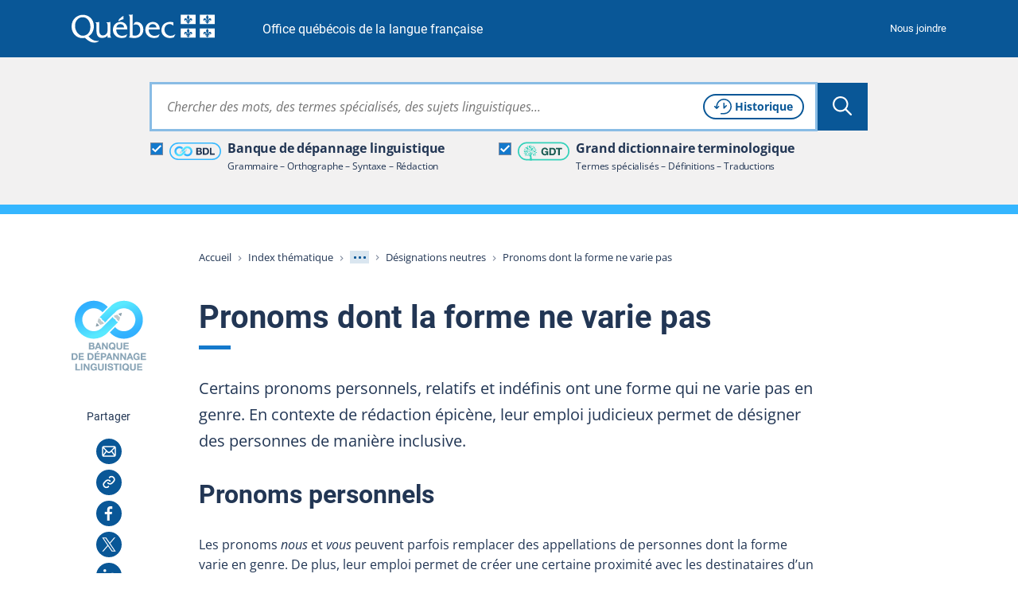

--- FILE ---
content_type: text/html; charset=utf-8
request_url: https://vitrinelinguistique.oqlf.gouv.qc.ca/index.php?id=23989&utm_source=BDL&utm_campaign=Redirection+des+anciens+outils&utm_content=id%3D3989
body_size: 33251
content:
<!DOCTYPE html>
<html lang="fr" class="no-js">
<head>
    <meta charset="utf-8">

<!-- 
	Une réalisation de Toumoro (toumoro.com)

	This website is powered by TYPO3 - inspiring people to share!
	TYPO3 is a free open source Content Management Framework initially created by Kasper Skaarhoj and licensed under GNU/GPL.
	TYPO3 is copyright 1998-2026 of Kasper Skaarhoj. Extensions are copyright of their respective owners.
	Information and contribution at https://typo3.org/
-->

<link rel="icon" href="/_assets/05beba64dafb55ed70fa1aed15111d48/Icons/favicon/favicon.ico" type="image/vnd.microsoft.icon">
<title>Pronoms à utiliser en rédaction épicène | BDL</title>
<meta http-equiv="x-ua-compatible" content="IE=edge,chrome=1">
<meta name="generator" content="TYPO3 CMS">
<meta name="description" content="En rédaction épicène, certains pronoms permettent de faire référence à des personnes de manière inclusive. Découvrez comment les employer.">
<meta name="viewport" content="width=device-width, initial-scale=1">
<meta name="keywords" content="pronom, pronom épicène, pronom épicènes, pronom inclusif, pronom indéfini, pronom personnel, pronom relatif, pronoms, pronoms épicènes, pronoms inclusifs, pronoms indéfinis, pronoms personnels, pronoms relatifs, rédaction épicène">
<meta property="og:title" content="Pronoms à utiliser en rédaction épicène">
<meta property="og:description" content="En rédaction épicène, certains pronoms permettent de faire référence à des personnes de manière inclusive. Découvrez comment les employer.">
<meta property="og:image" content="https://vitrinelinguistique.oqlf.gouv.qc.ca/_assets/41b1d38ea1e2f5595975318cf5f2ca46/images/png/METAOG_BDL.png">
<meta name="twitter:card" content="summary">
<meta name="twitter:image" content="https://vitrinelinguistique.oqlf.gouv.qc.ca/_assets/41b1d38ea1e2f5595975318cf5f2ca46/images/png/METAOG_BDL.png">
<meta name="twitter:title" content="Pronoms à utiliser en rédaction épicène">
<meta name="twitter:description" content="En rédaction épicène, certains pronoms permettent de faire référence à des personnes de manière inclusive. Découvrez comment les employer.">
<meta name="msapplication-tilecolor" content="#ffffff">
<meta name="theme-color" content="#ffffff">
<meta name="msapplication-config" content="/_assets/05beba64dafb55ed70fa1aed15111d48/Icons/favicon/browserconfig.xml">


<link id="coreCSS" media="all" href="/_assets/41b1d38ea1e2f5595975318cf5f2ca46/css/index-core.1768422704.css" rel="stylesheet" >
<link id="extendedCSS" media="only all and (-webkit-min-device-pixel-ratio:0) and (min-color-index:0), (-ms-high-contrast: none), only all and (min--moz-device-pixel-ratio:0) and (min-resolution: 3e1dpcm)" rel="preload" as="style" onload="this.onload=null;this.rel=&#039;stylesheet&#039;" href="/_assets/41b1d38ea1e2f5595975318cf5f2ca46/css/index-extended.1768422704.css" >
<link id="loi25CSS" rel="desactive" href="/_assets/41b1d38ea1e2f5595975318cf5f2ca46/node_modules/vanilla-cookieconsent/dist/cookieconsent.1768422688.css" >
<link id="printCSS" media="only print" href="/_assets/41b1d38ea1e2f5595975318cf5f2ca46/css/print.1768422702.css" rel="stylesheet" >






<meta name="viewport" content="width=device-width, initial-scale=1" /><link rel="icon" type="image/svg+xml" href="/_assets/05beba64dafb55ed70fa1aed15111d48/Icons/favicon/favicon.svg"><link rel="apple-touch-icon" href="/_assets/05beba64dafb55ed70fa1aed15111d48/Icons/favicon/apple-touch-icon.png"><link rel="icon" type="image/png" sizes="32x32" href="/_assets/05beba64dafb55ed70fa1aed15111d48/Icons/favicon/favicon-32x32.png"><link rel="icon" type="image/png" sizes="16x16" href="/_assets/05beba64dafb55ed70fa1aed15111d48/Icons/favicon/favicon-16x16.png"><link rel="icon" type="image/png" sizes="192x192" href="/_assets/05beba64dafb55ed70fa1aed15111d48/Icons/favicon/android-chrome-192x192.png"><link rel="icon" type="image/png" sizes="512x512" href="/_assets/05beba64dafb55ed70fa1aed15111d48/Icons/favicon/android-chrome-512x512.png"><link rel="manifest" href="/_assets/05beba64dafb55ed70fa1aed15111d48/Icons/favicon/site.webmanifest"><link rel="mask-icon" href="/_assets/05beba64dafb55ed70fa1aed15111d48/Icons/favicon/safari-pinned-tab.svg" color="#095797">
<link rel="dns-prefetch" href="https://contenu.vitrinelinguistique.oqlf.gouv.qc.ca">
<link rel="canonical" href="https://vitrinelinguistique.oqlf.gouv.qc.ca/23989/banque-de-depannage-linguistique/la-redaction-et-la-communication/feminisation-et-redaction-epicene/redaction-epicene/designations-neutres/pronoms-dont-la-forme-ne-varie-pas">
</head>
<body class="bdl">












<div aria-hidden="true" class="visuallyhidden" id="spriteSVG"><svg><defs><linearGradient id="ico_etiquette_bdl_svg__a" x1="67.88%" x2="37.91%" y1="87.18%" y2="15%"><stop offset="0%" stop-color="#31B0FF"/><stop offset="30%" stop-color="#3ABDFF"/><stop offset="86%" stop-color="#51DFFF"/><stop offset="100%" stop-color="#58E9FF"/></linearGradient><linearGradient id="ico_etiquette_bdl_svg__b" x1="32.14%" x2="62.1%" y1="12.86%" y2="84.97%"><stop offset="0%" stop-color="#31B0FF"/><stop offset="30%" stop-color="#3ABDFF"/><stop offset="86%" stop-color="#51DFFF"/><stop offset="100%" stop-color="#58E9FF"/></linearGradient><filter id="ico_sitededepot_svg__a" width="175%" height="151.1%" x="-37.5%" y="-25.5%" filterUnits="objectBoundingBox"><feOffset dy="2" in="SourceAlpha" result="shadowOffsetOuter1"/><feGaussianBlur in="shadowOffsetOuter1" result="shadowBlurOuter1" stdDeviation="2"/><feColorMatrix in="shadowBlurOuter1" result="shadowMatrixOuter1" values="0 0 0 0 0 0 0 0 0 0 0 0 0 0 0 0 0 0 0.5 0"/><feMerge><feMergeNode in="shadowMatrixOuter1"/><feMergeNode in="SourceGraphic"/></feMerge></filter><filter id="ico_sitededragage_svg__a" width="175%" height="151.1%" x="-37.5%" y="-25.5%" filterUnits="objectBoundingBox"><feOffset dy="2" in="SourceAlpha" result="shadowOffsetOuter1"/><feGaussianBlur in="shadowOffsetOuter1" result="shadowBlurOuter1" stdDeviation="2"/><feColorMatrix in="shadowBlurOuter1" result="shadowMatrixOuter1" values="0 0 0 0 0 0 0 0 0 0 0 0 0 0 0 0 0 0 0.5 0"/><feMerge><feMergeNode in="shadowMatrixOuter1"/><feMergeNode in="SourceGraphic"/></feMerge></filter></defs><symbol id="bdl" viewBox="0 0 256 256"><path d="M56 70c0 1.7-.7 2-4 2s-4 .3-4 2-.7 2-4 2-4 .3-4 2c0 1.3-.7 2-2 2s-2 .7-2 2-.7 2-2 2-2 .7-2 2-.7 2-2 2-2 .7-2 2-.7 2-2 2-2 .7-2 2-.7 2-2 2c-1.7 0-2 .7-2 4s-.3 4-2 4-2 .7-2 4-.3 4-2 4c-1.9 0-2 .7-2 16s.1 16 2 16c1.7 0 2 .7 2 4s.3 4 2 4 2 .7 2 4 .3 4 2 4c1.3 0 2 .7 2 2s.7 2 2 2c1.7 0 2 .7 2 4v4h4c3.3 0 4 .3 4 2 0 1.3.7 2 2 2s2 .7 2 2 .7 2 2 2 2 .7 2 2c0 1.8.7 2 6 2s6 .2 6 2c0 1.9.7 2 16 2s16-.1 16-2c0-1.8.7-2 6-2s6-.2 6-2c0-1.3.7-2 2-2s2-.7 2-2c0-1.7.7-2 4-2s4-.3 4-2c0-1.3.7-2 2-2s2-.7 2-2 .7-2 2-2c1.7 0 2-.7 2-4s.3-4 2-4c1.3 0 2-.7 2-2s.7-2 2-2 2-.7 2-2 .7-2 2-2 2-.7 2-2 .7-2 2-2c1.7 0 2-.7 2-4s.3-4 2-4c1.3 0 2-.7 2-2s.7-2 2-2 2-.7 2-2 .7-2 2-2 2-.7 2-2 .7-2 2-2c1.7 0 2-.7 2-4v-4h-4c-3.3 0-4-.3-4-2 0-1.3-.7-2-2-2s-2 .7-2 2-.7 2-2 2-2 .7-2 2-.7 2-2 2c-1.7 0-2-.7-2-4s.3-4 2-4c1.3 0 2-.7 2-2s.7-2 2-2 2-.7 2-2 .7-2 2-2 2-.7 2-2 .7-2 2-2c1.7 0 2-.7 2-4v-4h4c3.3 0 4-.3 4-2 0-1.3.7-2 2-2s2-.7 2-2c0-1.7.7-2 4-2s4-.3 4-2c0-1.9.7-2 16-2s16 .1 16 2c0 1.7.7 2 4 2s4 .3 4 2c0 1.3.7 2 2 2s2 .7 2 2 .7 2 2 2 2 .7 2 2 .7 2 2 2 2 .7 2 2 .7 2 2 2c1.7 0 2 .7 2 4s.3 4 2 4c1.9 0 2 .7 2 16s-.1 16-2 16c-1.7 0-2 .7-2 4s-.3 4-2 4-2 .7-2 4-.3 4-2 4c-1.3 0-2 .7-2 2 0 1.7-.7 2-4 2s-4 .3-4 2-.7 2-4 2-4 .3-4 2c0 1.9-.7 2-16 2s-16-.1-16-2c0-1.7-.7-2-4-2s-4-.3-4-2-.7-2-4-2h-4v-8h-4c-3.3 0-4 .3-4 2 0 1.3-.7 2-2 2s-2 .7-2 2-.7 2-2 2-2 .7-2 2 .7 2 2 2 2 .7 2 2 .7 2 2 2 2 .7 2 2c0 1.7.7 2 4 2s4 .3 4 2c0 1.3.7 2 2 2s2 .7 2 2c0 1.8.7 2 6 2s6 .2 6 2c0 1.9.7 2 16 2s16-.1 16-2c0-1.8.7-2 6-2s6-.2 6-2c0-1.3.7-2 2-2s2-.7 2-2 .7-2 2-2 2-.7 2-2c0-1.7.7-2 4-2h4v-4c0-3.3.3-4 2-4 1.3 0 2-.7 2-2s.7-2 2-2c1.7 0 2-.7 2-4s.3-4 2-4 2-.7 2-4 .3-4 2-4c1.9 0 2-.7 2-16s-.1-16-2-16c-1.7 0-2-.7-2-4s-.3-4-2-4-2-.7-2-4-.3-4-2-4c-1.3 0-2-.7-2-2s-.7-2-2-2-2-.7-2-2-.7-2-2-2-2-.7-2-2-.7-2-2-2-2-.7-2-2-.7-2-2-2-2-.7-2-2c0-1.7-.7-2-4-2s-4-.3-4-2-.7-2-4-2-4-.3-4-2c0-1.9-.7-2-16-2s-16 .1-16 2c0 1.7-.7 2-4 2s-4 .3-4 2-.7 2-4 2-4 .3-4 2c0 1.3-.7 2-2 2s-2 .7-2 2c0 1.7-.7 2-4 2h-4v4c0 3.3-.3 4-2 4-1.3 0-2 .7-2 2s-.7 2-2 2-2 .7-2 2-.7 2-2 2-2 .7-2 2-.7 2-2 2c-1.7 0-2 .7-2 4s-.3 4-2 4c-1.3 0-2 .7-2 2s-.7 2-2 2-2 .7-2 2-.7 2-2 2-2 .7-2 2-.7 2-2 2-2 .7-2 2-.7 2-2 2c-1.7 0-2 .7-2 4s.3 4 2 4c1.3 0 2 .7 2 2 0 1.7.7 2 4 2s4-.3 4-2c0-1.3.7-2 2-2s2-.7 2-2 .7-2 2-2c1.7 0 2 .7 2 4s-.3 4-2 4c-1.3 0-2 .7-2 2s-.7 2-2 2-2 .7-2 2-.7 2-2 2-2 .7-2 2-.7 2-2 2c-1.7 0-2 .7-2 4s-.3 4-2 4c-1.3 0-2 .7-2 2 0 1.7-.7 2-4 2s-4 .3-4 2-.7 2-4 2-4 .3-4 2c0 1.9-.7 2-16 2s-16-.1-16-2c0-1.7-.7-2-4-2s-4-.3-4-2-.7-2-4-2-4-.3-4-2c0-1.3-.7-2-2-2-1.7 0-2-.7-2-4s-.3-4-2-4-2-.7-2-4-.3-4-2-4c-1.9 0-2-.7-2-16s.1-16 2-16c1.7 0 2-.7 2-4s.3-4 2-4c1.3 0 2-.7 2-2s.7-2 2-2 2-.7 2-2 .7-2 2-2 2-.7 2-2 .7-2 2-2 2-.7 2-2c0-1.7.7-2 4-2s4-.3 4-2c0-1.9.7-2 16-2s16 .1 16 2c0 1.7.7 2 4 2s4 .3 4 2c0 1.3.7 2 2 2s2 .7 2 2 .7 2 2 2 2 .7 2 2c0 1.7.7 2 4 2s4-.3 4-2c0-1.3.7-2 2-2s2-.7 2-2 .7-2 2-2 2-.7 2-2c0-1.7-.7-2-4-2s-4-.3-4-2c0-1.3-.7-2-2-2s-2-.7-2-2-.7-2-2-2-2-.7-2-2c0-1.7-.7-2-4-2s-4-.3-4-2-.7-2-4-2-4-.3-4-2c0-1.9-.7-2-16-2s-16 .1-16 2z"/></symbol><symbol id="ico_accordeon_ferme" viewBox="0 0 18 18"><g fill="none" fill-rule="evenodd" stroke="currentColor" stroke-linecap="round" stroke-width="2"><path d="M1 9h16M9 1v16"/></g></symbol><symbol id="ico_accordeon_ouvert" viewBox="0 0 18 3"><path fill="none" fill-rule="evenodd" stroke="currentColor" stroke-linecap="round" stroke-width="2" d="M1 1.5h16"/></symbol><symbol id="ico_bon" viewBox="0 0 24 24"><g fill-rule="evenodd"><circle cx="12" cy="12" r="12"/><path fill="#FFF" d="M18.954 7.296a1.833 1.833 0 010 2.593l-8.461 8.462a.5.5 0 01-.708 0l-2.239-2.24h.001l-2.5-2.502a1.833 1.833 0 012.592-2.592l2.501 2.5 6.221-6.22a1.833 1.833 0 012.593 0z"/></g></symbol><symbol id="ico_check_white" viewBox="0 0 16 14"><path fill="#fff" fill-rule="nonzero" d="M12.593 0l2.497 1.662L7.312 13.35a1.5 1.5 0 01-2.188.339l-.11-.098L0 8.685 2.098 6.54l3.72 3.64L12.592 0z"/></symbol><symbol id="ico_check" viewBox="0 0 16 14"><path fill="#000" fill-rule="nonzero" d="M12.593 0l2.497 1.662L7.312 13.35a1.5 1.5 0 01-2.188.339l-.11-.098L0 8.685 2.098 6.54l3.72 3.64L12.592 0z"/></symbol><symbol id="ico_chevronariane" viewBox="0 0 5 7"><path fill="#808A9D" fill-rule="evenodd" d="M1.417 6.75l-.764-.764L3.134 3.5.653 1.014 1.417.25l3.25 3.25z"/></symbol><symbol id="ico_chevrondown_fleuve1" viewBox="0 0 8 5"><path fill="#122b3b" fill-rule="nonzero" d="M6.655 0L8 1.358l-3.328 3.36a.944.944 0 01-1.255.08l-.09-.08L0 1.359 1.345 0l2.654 2.682L6.655 0z"/></symbol><symbol id="ico_chevrondown_select" viewBox="0 0 16 8"><path fill="#095797" d="M-.001.4A.392.392 0 01.122.117a.437.437 0 01.6 0l7.277 6.917L15.28.117a.437.437 0 01.6 0 .387.387 0 010 .566l-7.579 7.2a.437.437 0 01-.6 0L.122.683A.389.389 0 01-.001.4z" data-name="Trac&#xE9; 714"/></symbol><symbol id="ico_chevrondown" viewBox="0 0 8 5"><path fill="currentColor" fill-rule="nonzero" d="M6.655 0L8 1.358l-3.328 3.36a.944.944 0 01-1.255.08l-.09-.08L0 1.359 1.345 0l2.654 2.682L6.655 0z"/></symbol><symbol id="ico_chevronleft" viewBox="0 0 6 9"><path fill="currentColor" fill-rule="nonzero" d="M5.5 7.155L4.142 8.5.782 5.172a.944.944 0 01-.08-1.255l.08-.09L4.141.5 5.5 1.845 2.818 4.499 5.5 7.155z"/></symbol><symbol id="ico_chevronright_herbe" viewBox="0 0 6 9"><path fill="#92c020" fill-rule="nonzero" d="M.5 1.845L1.858.5l3.36 3.328a.944.944 0 01.08 1.255l-.08.09L1.859 8.5.5 7.155l2.682-2.654L.5 1.845z"/></symbol><symbol id="ico_chevronright" viewBox="0 0 6 9"><path fill="currentColor" fill-rule="nonzero" d="M.5 1.845L1.858.5l3.36 3.328a.944.944 0 01.08 1.255l-.08.09L1.859 8.5.5 7.155l2.682-2.654L.5 1.845z"/></symbol><symbol id="ico_chevronup" viewBox="0 0 8 5"><path fill="currentColor" fill-rule="nonzero" d="M1.345 5L0 3.642 3.328.282a.944.944 0 011.255-.08l.09.08L8 3.641 6.655 5 4.001 2.318 1.345 5z"/></symbol><symbol id="ico_clientelecible" viewBox="0 0 45 35"><path fill="#92C020" fill-rule="nonzero" stroke="#92C020" stroke-width=".5" d="M30.128 2.025c4.391 0 7.669 3.222 8.996 8.841.27 1.152 2.038 4.23 2.693 5.32a.69.69 0 01.027.664c-1.594 3.196-5.112 5.272-9.615 5.76l2.405 3.123c3.891.093 9.366 1.76 9.366 6.13v1.387a.696.696 0 01-.694.694.696.696 0 01-.693-.694v-1.387c0-3.458-5.107-4.747-8.324-4.747a.692.692 0 01-.55-.27l-3.12-4.053-.05-.076c-.145.003-.292.005-.44.005-1.771 0-3.3-.358-4.686-.745a.692.692 0 01-.48-.854.692.692 0 01.852-.482c1.293.36 2.706.694 4.311.694 6.779 0 9.45-3.32 10.3-4.775-.62-1.054-2.332-4.017-2.65-5.375-.55-2.338-2.401-7.773-7.65-7.773a6.47 6.47 0 00-2.953.7.694.694 0 01-.627-1.239 7.87 7.87 0 013.582-.848zM19.663 32.15a.695.695 0 01-.507.4c-.04.002-.084.006-.125.006a.7.7 0 01-.491-.202l-2.286-2.286-2.28 2.282a.681.681 0 01-.616.194.692.692 0 01-.508-.4l-2.592-5.83H8.629c-3.674 0-6.242 2.284-6.242 5.549v1.387a.695.695 0 01-1.387 0v-1.387c0-4.017 3.208-6.936 7.629-6.936h1.71l1.555-2.32c-2.01-1.655-3.391-4.324-3.587-6.79-.925-.26-1.759-1.024-1.759-1.986v-2.775c0-.866.84-1.492 1.387-1.808V6.895a4.86 4.86 0 014.712-4.852C13.205 1.82 15.402 1 17.645 1c3.579 0 5.549 2.095 5.549 5.895v2.142c1.326.259 1.384 1.289 1.387 1.934v2.86c0 .965-.439 1.685-1.146 1.958-.155 2.393-1.26 4.87-2.956 6.518l1.806 2.626h1.716c4.423 0 7.515 2.855 7.515 6.935v1.388a.694.694 0 01-1.387-.006v-1.387c0-3.267-2.519-5.548-6.128-5.548l-1.744-.001-2.594 5.836zm-7.398-4.74l1.444 3.249 1.444-1.444-2.888-1.805zm7.987 0l-2.888 1.805 1.444 1.444 1.444-3.249zm-4.167-3.176c-1.083 0-2.114-.31-3.05-.839l-1.351 2.016 4.577 2.861 4.645-2.903-1.504-2.186c-.985.66-2.107 1.05-3.317 1.05zm1.56-21.847c-2.25 0-4.56.974-4.581.985a.713.713 0 01-.274.055 3.472 3.472 0 00-3.467 3.468V9.67c0 .272-.161.52-.41.633-.493.223-.951.606-.979.76v2.769c0 .305.583.693 1.04.693.383 0 .694.31.694.694 0 3.436 2.96 7.629 6.415 7.629 3.37 0 5.983-4.102 5.983-7.63 0-.382.31-.693.693-.693.289 0 .435-.233.435-.693v-2.775c0-.693 0-.693-.694-.693a.694.694 0 01-.694-.694V6.895c0-3.033-1.36-4.508-4.16-4.508z"/></symbol><symbol id="ico_close_currentcolor" viewBox="0 0 18 16"><path fill="none" fill-rule="evenodd" stroke="currentColor" stroke-linecap="square" d="M1 0l16 16m0-16L1 16"/></symbol><symbol id="ico_close_filter" viewBox="0 0 12 12"><path fill="#223654" fill-rule="nonzero" d="M10.588 0L12 1.412 7.412 6 12 10.588 10.588 12 6 7.412 1.412 12 0 10.588 4.588 6 0 1.412 1.412 0 6 4.588z"/></symbol><symbol id="ico_close" viewBox="0 0 18 16"><path fill="none" fill-rule="evenodd" stroke="#095797" stroke-linecap="square" d="M1 0l16 16m0-16L1 16"/></symbol><symbol id="ico_coche" viewBox="0 0 12 10"><path fill="#FFF" fill-rule="nonzero" d="M10.53.067l-6.381 6.38-2.725-2.564L0 5.396l3.439 3.236.735.735.022-.024.021.02.696-.74L12 1.537z"/></symbol><symbol id="ico_courriel" viewBox="0 0 32 32"><g fill="none" fill-rule="nonzero"><path fill="currentColor" d="M0 16c0 8.837 7.163 16 16 16s16-7.163 16-16S24.837 0 16 0 0 7.163 0 16z"/><path fill="#FFF" d="M22.52 9.25a2.23 2.23 0 012.23 2.23v9.13a2.23 2.23 0 01-2.23 2.23H9.48a2.23 2.23 0 01-2.23-2.23v-9.13a2.23 2.23 0 012.23-2.23zm-3.506 7.315l-.207.223a3.885 3.885 0 01-5.463.154l-.163-.16-.138-.149-3.457 4.706h12.78l-3.352-4.774zm4.236-4.546l-3.191 3.424 3.191 4.544v-7.968zm-14.5.006v7.917l3.252-4.426-3.252-3.491zm13.633-1.276H9.611l4.661 5.003a2.385 2.385 0 003.306.14l.138-.133 4.667-5.01z"/></g></symbol><symbol id="ico_datedinscription" viewBox="0 0 43 37"><path fill="#92C020" fill-rule="nonzero" d="M6.428 2.442a1 1 0 01.117 1.993l-.117.007H3.174c-.6 0-1.103.462-1.167 1.047L2 5.616v3.8h34.444v-3.8c0-.6-.462-1.103-1.047-1.167l-.127-.007h-3.254a1 1 0 01-.117-1.994l.117-.006h3.254a3.182 3.182 0 013.17 2.995l.004.18.001 13.074a9.758 9.758 0 013.632 7.604c0 5.4-4.377 9.776-9.777 9.776-3 0-5.683-1.35-7.476-3.476H3.174A3.182 3.182 0 01.005 29.6L0 29.42V5.616a3.182 3.182 0 012.995-3.17l.18-.004h3.253zM32.3 18.518a7.777 7.777 0 100 15.554 7.777 7.777 0 000-15.554zm0 2.637a1 1 0 01.993.883l.007.117v3.725l3.632 3.633a1 1 0 01.083 1.32l-.083.094a1 1 0 01-1.32.083l-.094-.083-3.925-3.925a1 1 0 01-.284-.576l-.01-.131v-4.14a1 1 0 011-1zm4.144-9.739H2V29.42c0 .6.463 1.104 1.047 1.168l.127.007h20.343a9.736 9.736 0 01-.994-4.3c0-5.4 4.378-9.777 9.777-9.777a9.74 9.74 0 014.145.92l-.001-6.022zM9.682 0a1 1 0 01.994.883l.006.117v5.013a1 1 0 01-1.993.117l-.007-.117V1a1 1 0 011-1zm19.08 0a1 1 0 01.993.883l.007.117v5.013a1 1 0 01-1.993.117l-.007-.117V1a1 1 0 011-1zm-3.254 2.442a1 1 0 01.116 1.993l-.116.007H12.936a1 1 0 01-.116-1.994l.116-.006h12.572z"/></symbol><symbol id="ico_download" viewBox="0 0 23 21"><path fill="currentColor" fill-rule="nonzero" d="M3.434 5.253v2H2.14v10.571c0 .132.098.248.236.278l.072.008h18.41V7.251h-1.336v-2h2.321a.99.99 0 01.979.884l.007.117V19.11c0 .513-.38.936-.87.993l-.116.007H2.45a2.281 2.281 0 01-2.273-2.129l-.006-.157V6.253c0-.513.38-.936.87-.993l.116-.007h2.278zM12.62.902l-.001 10.804 3.31-3.413 1.435 1.392-4.982 5.142-.08.073a.994.994 0 01-1.328-.066l-5.302-5.2 1.38-1.408 3.597 3.53V.902h1.97z"/></symbol><symbol id="ico_eau" viewBox="0 0 40 12"><g fill="none" fill-rule="evenodd"><path fill="#00676A" d="M5.556 3.749C11.623.76 16.875-.441 21.309.144c6.652.878 8.102 5.585 16.469 3.334-1.674 1.464-7.448 6.992-16.469 2.356-6.013-3.091-11.265-3.786-15.753-2.085z"/><path fill="#009CC1" d="M0 7.82c6.726-2.788 12.518-3.89 17.377-3.304 7.287.878 12.731 4.796 21.897 2.545-1.833 1.464-12.015 7.78-21.897 3.145C10.788 7.116 4.997 6.32 0 7.82z"/></g></symbol><symbol id="ico_entre-deux" viewBox="0 0 24 24"><g fill-rule="nonzero"><circle cx="12" cy="12" r="12"/><path fill="#FFF" d="M12.075 15c1.047 0 1.875-.786 1.875-1.778V5.528c0-.992-.828-1.778-1.875-1.778-1.047 0-1.875.786-1.875 1.778v7.694c0 .992.828 1.778 1.875 1.778zm0 5.543a1.875 1.875 0 100-3.75 1.875 1.875 0 000 3.75z"/></g></symbol><symbol id="ico_etiquette_bdl" viewBox="0 0 83 28"><g fill="none" fill-rule="evenodd"><rect width="81" height="26" x="1" y="1" stroke="#36B8FF" stroke-width="2" rx="13"/><g fill-rule="nonzero"><path fill="#CDD4D7" d="M25.925 14.34s-.002.005 0 0zM25.925 14.34s-.002.005 0 0z"/><path fill="#889EAA" d="M18.51 16.532l-1.092-1.085-.41 1.506z"/><path fill="url(#ico_etiquette_bdl_svg__a)" d="M11.748 8.034l.03.127.117.032c.494.15.872.55.992 1.052 0 0 .223-.236.335-.351.214-.218.856-.916 1.073-1.131l1.332-1.329.73-.721c.321-.317.65-.64.83-.821l.028-.028c.263-.28.549-.538.854-.772a5.282 5.282 0 011.158-.62 4.98 4.98 0 011.621-.306c.127-.002.254.005.38.019.064.008.127.014.191.019.102.01.197.019.274.03a4.78 4.78 0 012.419 1.12 4.7 4.7 0 01.786.869 4.77 4.77 0 01.861 2.279c.024.3.028.603.012.904a4.02 4.02 0 01-.086.612c-.09.447-.245.88-.461 1.281a5.045 5.045 0 01-.878 1.184 4.677 4.677 0 01-.995.76 4.884 4.884 0 01-2.533.641 8.853 8.853 0 01-.843-.089 3.926 3.926 0 01-.545-.145 4.449 4.449 0 01-1.173-.562 4.812 4.812 0 01-.886-.76c-.05-.057-.098-.114-.146-.171l-2.244 2.245c.444.494.948.931 1.5 1.3.62.418 1.298.743 2.012.964.338.114.685.199 1.037.254.147.021.299.041.455.06.224.026.458.046.699.056a7.55 7.55 0 001.718-.127 8.002 8.002 0 002.508-.92 7.834 7.834 0 001.67-1.267 8.224 8.224 0 001.425-1.918c.364-.675.626-1.4.777-2.153.08-.37.13-.748.147-1.127a9.128 9.128 0 00-.028-1.361 7.953 7.953 0 00-2.722-5.209A7.939 7.939 0 0022.162.101c-.16-.022-.308-.036-.44-.05l-.177-.016a5.682 5.682 0 00-.887-.03A8.153 8.153 0 0018.11.52a8.429 8.429 0 00-1.856.99 9.652 9.652 0 00-1.273 1.124l-.037.025c-.177.178-.506.496-.815.807-.292.288-.578.57-.742.735l-1.75 1.807c-.225.224-.45.448-.673.673a25.35 25.35 0 00-.327.341c.104.006.936.294 1.112 1.012z" transform="translate(8 6)"/><path fill="#BEC9CC" d="M18.98 16.178l1.465-.491a1.45 1.45 0 00-.992-1.06l-.116-.032-.03-.127c-.177-.717-1.014-1.005-1.113-1.013 0 .01-.011.037-.021.077-.09.32-.423 1.393-.423 1.393l1.23 1.253z"/><path fill="#889EAA" d="M26.566 11.515l1.093 1.085.411-1.505z"/><path fill="url(#ico_etiquette_bdl_svg__b)" d="M17.328 8.015l-.03-.127-.117-.031a1.456 1.456 0 01-.992-1.062s-.223.236-.337.352c-.212.217-.854.915-1.07 1.13l-1.33 1.328-.73.722c-.322.317-.65.641-.83.822l-.029.027c-.263.28-.548.538-.853.772a4.97 4.97 0 01-2.778.933 2.984 2.984 0 01-.38-.018l-.192-.02a4.636 4.636 0 01-1.336-.32 4.853 4.853 0 01-3.01-3.975 6.528 6.528 0 01-.011-.904c.011-.206.04-.41.086-.612.089-.447.244-.88.46-1.281.233-.435.529-.834.877-1.184.297-.297.632-.553.997-.76.472-.27.985-.459 1.52-.56a4.472 4.472 0 011.013-.08c.253.01.523.043.844.088.185.035.367.084.545.145.416.13.811.319 1.172.564.326.216.623.471.887.76.05.055.097.112.144.17l2.245-2.246a7.91 7.91 0 00-1.506-1.306A7.69 7.69 0 0010.576.38 6.442 6.442 0 009.538.127a7.433 7.433 0 00-.454-.064 9.03 9.03 0 00-.7-.057 7.617 7.617 0 00-1.718.127 8.01 8.01 0 00-2.507.92 7.844 7.844 0 00-1.67 1.267 8.188 8.188 0 00-1.425 1.926A7.787 7.787 0 00.286 6.4c-.08.371-.13.748-.148 1.127-.024.455-.014.91.03 1.364a7.964 7.964 0 001.415 3.753 7.876 7.876 0 001.316 1.452 7.952 7.952 0 004.02 1.851c.16.023.308.037.44.05l.172.017c.294.032.59.042.887.03a8.153 8.153 0 002.56-.516 8.45 8.45 0 001.855-.989 9.576 9.576 0 001.274-1.125l.027-.026c.177-.177.499-.495.814-.807.293-.287.578-.57.742-.733l1.754-1.807c.226-.223.451-.447.673-.674.092-.094.247-.253.326-.34-.106-.006-.938-.288-1.115-1.011z" transform="translate(8 6)"/><path fill="#BEC9CC" d="M26.097 11.87l-1.466.491c.117.505.496.91.992 1.06l.116.033.03.12c.177.718 1.014 1.006 1.113 1.013l.021-.077c.09-.32.423-1.393.423-1.393l-1.23-1.247z"/></g><path fill="#223654" d="M58.53 8.503a.728.728 0 01.19.008h.185a.333.333 0 00.158.023.42.42 0 01.19.026.382.382 0 00.158.02.482.482 0 01.195.025c.14.03.279.058.413.084.136.026.269.066.395.118.113.052.227.099.338.139.116.042.227.095.333.158.26.167.5.329.714.482l.098.097c.102.081.198.177.282.282l.142.128c.05.08.109.16.174.234.068.078.129.16.182.246.135.217.255.45.359.694.103.242.197.501.28.77.052.134.086.278.102.426.016.143.039.287.07.429 0 .06.003.1.007.134a.891.891 0 01.009.115c.02.065.028.136.023.211a.374.374 0 00.02.167l.003.016v.17c0 .03.002.07.007.12a1.836 1.836 0 010 .348c-.005.05-.007.085-.007.104 0 .072-.003.143-.008.212a2.352 2.352 0 00-.008.19l-.003.016a.28.28 0 00-.02.135.564.564 0 01-.008.167c-.02.112-.036.225-.046.336-.01.116-.032.233-.063.348-.053.179-.1.347-.14.502a3.98 3.98 0 01-.156.477 5.465 5.465 0 01-.655 1.186c-.26.353-.575.658-.939.907a4.258 4.258 0 01-.648.375 6.206 6.206 0 01-.724.28 2.213 2.213 0 01-.324.071 2.706 2.706 0 00-.328.069c-.105.021-.19.01-.297.032a.364.364 0 01-.137.008.406.406 0 00-.12.006.213.213 0 01-.112.01c-.042-.006-.061 0-.069.003a.839.839 0 01-.214.025c-.037 0-.076-.002-.118-.005a4.03 4.03 0 00-.32-.016h-3.605c-.177 0-.327-.008-.447-.023-.134-.018-.232-.097-.29-.235a1.098 1.098 0 01-.041-.397c.005-.17.007-.311.007-.424V9.45c0-.124-.002-.255-.007-.393a.622.622 0 01.076-.357.492.492 0 01.254-.173.125.125 0 01.086-.009c.011.003.021.002.033-.004l.02-.005h4.16c.063 0 .127-.002.19-.007zM48.403 8.5l.102.01c.052.02.095.024.139.016a.44.44 0 01.171 0l.092-.001a.454.454 0 00.183.023.64.64 0 01.224.025c.079.02.158.035.233.045.078.01.16.026.245.047l.562.21c.178.069.342.157.49.261.209.147.385.333.521.554.135.218.246.472.33.753.02.075.034.15.04.226.005.07.018.145.038.224a.387.387 0 01.009.14.281.281 0 00.006.108.317.317 0 01.009.131.411.411 0 01-.023.105v.13c0 .033-.003.07-.008.114a.738.738 0 00-.007.087l-.002.012a.983.983 0 00-.037.185.624.624 0 01-.042.175 2.74 2.74 0 01-.534.926c-.075.075-.156.14-.241.193a.759.759 0 00-.205.19.706.706 0 00-.07.085c-.01.015-.022.04-.002.09.02.075.08.136.18.186.115.058.215.113.298.165.282.188.515.41.693.661.167.241.3.527.393.849.03.081.052.17.063.262.01.086.025.17.046.25v.176c.021.117.024.27.008.457a4.108 4.108 0 01-.116.732 2.04 2.04 0 01-.08.27c-.219.521-.562.954-1.02 1.288a3.243 3.243 0 01-.573.321c-.201.088-.419.17-.646.242a1.67 1.67 0 01-.364.087 6.3 6.3 0 00-.353.053c-.1.02-.188.01-.293.031a.323.323 0 01-.15 0 .206.206 0 00-.121.013.411.411 0 01-.153.01 1.301 1.301 0 00-.141-.007h-4.518c-.176 0-.327-.008-.446-.023-.135-.018-.232-.097-.29-.235a1.096 1.096 0 01-.042-.397c.005-.17.008-.311.008-.424V9.45c0-.124-.003-.255-.008-.393a.62.62 0 01.076-.357c.046-.081.133-.14.258-.174a.12.12 0 01.083-.008.041.041 0 00.032-.004l.02-.005h4.61c.073 0 .144-.002.213-.007a.91.91 0 01.212.008zm18.368.01c.112 0 .225.002.335.007.121.006.213.051.273.134.056.08.085.184.085.311v7.387c0 .08-.003.162-.008.243a.602.602 0 00.022.21l.002.011v.155c0 .074.002.142.007.206a.56.56 0 00.036.165c.062.116.191.174.393.174h3.635c.082 0 .185-.002.308-.008.125-.005.245-.005.36 0 .115.006.224.019.324.04.11.023.18.059.219.109a.393.393 0 01.086.258v1.006c0 .082.002.16.007.228a.467.467 0 01-.026.205.405.405 0 01-.175.193c-.052.042-.14.066-.252.066h-6.699c-.145 0-.275-.008-.385-.023a.36.36 0 01-.27-.167.466.466 0 01-.068-.263v-9.94c0-.096.002-.19.008-.28a.512.512 0 01.06-.237c.046-.081.139-.14.274-.174a.117.117 0 01.082-.008.041.041 0 00.033-.004l.02-.005zm-19.14 6.18H45.9c-.03.024-.058.031-.085.021a.135.135 0 00-.04-.005c-.101.027-.175.072-.21.133a.55.55 0 00-.072.296v1.74c0 .124.003.251.007.378.005.12.031.213.078.278a.338.338 0 00.177.1c.09.025.193.04.308.045.116.005.237.005.36 0a8.1 8.1 0 01.326-.008c.302 0 .604.002.898.008.286.005.56-.01.814-.047.253-.035.48-.096.677-.182.192-.084.35-.216.468-.394.049-.078.089-.17.119-.275l.09-.326.001-.093c.02-.139.012-.29-.022-.449a1.658 1.658 0 00-.113-.361c-.14-.36-.418-.613-.826-.752-.17-.05-.361-.08-.568-.09-.214-.011-.434-.016-.656-.016zM57.7 10.599l-.084.002c-.06.005-.124.007-.19.007h-.68c-.03.022-.073.027-.125.015l-.029-.005-.026-.002a.126.126 0 00-.038.006c-.049.02-.102.038-.156.054a.172.172 0 00-.1.082.302.302 0 00-.055.194v.31c0 .135-.003.276-.008.419-.005.14-.008.286-.008.432v4.316c0 .062-.002.13-.007.204a.375.375 0 00.02.166l.003.017v.154c0 .072.002.141.008.206a.562.562 0 00.035.165c.053.106.158.162.317.166.17.005.351.008.54.008.412 0 .823-.003 1.222-.008.406-.005.755-.064 1.037-.175.373-.151.672-.355.888-.607a3.41 3.41 0 00.558-.947c.04-.081.07-.171.09-.27.02-.101.046-.205.077-.308l.001-.129a.806.806 0 00.03-.22c0-.086.01-.173.032-.258l-.002-.153a.674.674 0 00.031-.239.69.69 0 00-.028-.232l-.003-.015v-.294a1.675 1.675 0 01-.038-.292 1.42 1.42 0 00-.038-.27.332.332 0 01-.024-.163.263.263 0 00-.02-.126l-.148-.475a1.835 1.835 0 00-.19-.415 2.946 2.946 0 00-.525-.633 2.626 2.626 0 00-.723-.449 5.685 5.685 0 00-.55-.152 5.498 5.498 0 00-.218-.022 1.382 1.382 0 01-.231-.04.294.294 0 00-.109-.007.283.283 0 01-.12-.008h-.333a.63.63 0 00-.167-.007zm-10.044-.153c-.156.005-.31.008-.458.008h-1.306c-.04.017-.091.008-.13.026-.099.03-.164.072-.199.125a.408.408 0 00-.07.247v1.168c0 .072-.003.148-.008.227a.716.716 0 00.007.182v.156c.02.06.036.114.046.16.01.043.024.084.043.122.03.036.087.067.165.085.084.02.18.033.286.038.106.005.217.005.329 0 .114-.005.218-.008.311-.008.152 0 .316.003.489.008.316.01.68.016.992-.015.15-.015.282-.043.392-.083.299-.1.525-.276.674-.523.068-.126.113-.298.133-.508.02-.339-.03-.609-.149-.801a1.213 1.213 0 00-.523-.456 1.992 1.992 0 00-.191-.05 6.4 6.4 0 01-.234-.055.8.8 0 00-.175-.014 1.6 1.6 0 00-.424-.039z"/></g></symbol><symbol id="ico_etiquette_gdt" viewBox="0 0 79 28"><g fill="none" fill-rule="evenodd"><rect width="77" height="26" x="1" y="1" stroke="#33D1BA" stroke-width="2" rx="13"/><path fill="#33d1ba" fill-rule="nonzero" d="M24.438 17.349c3.615-.68 3.515 1.433 3.515 1.433s-2.64.754-3.515-1.433zm.482 3.838s1.468-1.524-1.697-3.4c-.783 2.226 1.696 3.402 1.696 3.402l.001-.002zm2.829-7.724s-2.203-1.762-4.298 2.058c3.04.937 4.298-2.055 4.298-2.055v-.003zm-4.716-4.525s-3.515-.306-3.231 4.79c3.857-1.048 3.23-4.79 3.23-4.79zm-5.48-3.892s-2.117 2.823 2.356 5.279c1.152-3.833-2.357-5.279-2.357-5.279zm-5.064 2.522s-.747 3.45 4.342 3.823c-.55-3.97-4.342-3.823-4.342-3.823zm-2.093 11.384s2.449 1.507 4.113-1.938c-3.2-.748-4.113 1.938-4.113 1.938zm12.09-4.593s-1.34.159-1.007 1.832c1.41-.634 1.006-1.832 1.006-1.832zm-6.396 5.328s-1.184.635-.268 2.08c1.086-1.11.273-2.08.273-2.08h-.005zm-3.501.316s-1.326-.25-1.508 1.45c1.54-.185 1.514-1.45 1.514-1.45h-.006zm-1.505-3.16s-.687-1.161-2.084-.179c1.151 1.033 2.084.179 2.084.179zm.818-7.016s.523-1.243-1.097-1.78c-.143 1.536 1.097 1.78 1.097 1.78zm8.172-3.736s1.12-.75.065-2.091c-.97 1.205-.065 2.09-.065 2.09zm3.48 1.585s1.28-.427.607-2.002c-1.25.913-.607 2.002-.607 2.002zm3.178 4.616s1.024.878 2.033-.499c-1.421-.61-2.033.499-2.033.499zm-.534 7.58s-.082 1.346 1.626 1.316c-.375-1.5-1.626-1.316-1.626-1.316zm.397-3.865s1.266 1.453 2.974-.284c-1.886-1.157-2.976.284-2.976.284h.002zm-4.011-2.392s1.915.21 1.99-2.228c-2.168.43-1.99 2.228-1.99 2.228zm-7.607 5.175s-1.928-.035-1.784 2.4c2.12-.625 1.784-2.4 1.784-2.4zm3.513-5.667s1.18-1.523-.861-2.86c-.765 2.073.861 2.86.861 2.86zm-2.274-5.438s.473-1.867-1.93-2.285c.115 2.207 1.926 2.285 1.926 2.285h.004zm-4.454 4.87s.64-1.818-1.717-2.443c-.076 2.206 1.717 2.443 1.717 2.443zm3.817.541s.036-1.847-2.187-1.766c.566 2.05 2.187 1.766 2.187 1.766zm2.802 5.08s.491-1.78-1.683-2.253c.038 2.124 1.683 2.253 1.683 2.253zm.1-3.351s-.112-1.925-2.528-1.6c.779 2.067 2.524 1.6 2.524 1.6h.005zm2.465-6.444s1.895-.35 1.267-2.701c-1.953 1.029-1.267 2.7-1.267 2.7zm4.655 3.308s1.915.208 1.99-2.23c-2.168.43-1.99 2.23-1.99 2.23zm-1.66-1.364s2.405-.094 1.936-3.298c-2.567.98-1.936 3.298-1.936 3.298zM12.468 13s-.54 2.825 3.27 3.16c-.433-3.257-3.27-3.16-3.27-3.16zm-3.034-.124s-.767 2.772 3.004 3.411c-.169-3.279-3.004-3.41-3.004-3.41zM21.474 28a.34.34 0 00.338-.372l-1.124-7.695a.71.71 0 01.152-.51l2.205-2.748a.34.34 0 00.013-.406l-.024-.036a.34.34 0 00-.51-.052l-1.316 1.245a.338.338 0 01-.569-.208l-.284-2.416a.34.34 0 00-.337-.3h-.396c-.18 0-.329.14-.339.319l-.275 4.671a.34.34 0 01-.585.214l-2.23-2.367a.338.338 0 00-.528.418l3.178 4.847c.04.062.06.136.054.21l-.643 4.82a.338.338 0 00.337.365l2.883.001z"/><path fill="#195a52" d="M41.225 8.501l.045.009c.033.01.048.006.054.003l.019-.005c1.058-.021 1.957.171 2.672.57.714.4 1.278.921 1.678 1.552.2.338.365.732.49 1.171.023.076.039.171.05.283.011.123-.014.217-.076.278a.334.334 0 01-.246.139c-.094.01-.201.016-.319.016h-1.019c-.12 0-.226-.003-.323-.008a.445.445 0 01-.27-.097.527.527 0 01-.21-.287 2.295 2.295 0 00-.13-.323 5.002 5.002 0 00-.293-.407 1.84 1.84 0 00-.367-.345 2.531 2.531 0 00-.708-.322.562.562 0 00-.164-.038 1.579 1.579 0 01-.177-.024.429.429 0 00-.133-.015 1.957 1.957 0 00-.466-.008 4.164 4.164 0 00-.434.054c-.07.02-.141.037-.206.047a.628.628 0 00-.175.06 3.6 3.6 0 00-.723.403c-.208.153-.392.35-.545.584a2.52 2.52 0 00-.34.634c-.083.227-.162.474-.235.733-.03.114-.051.227-.061.337-.01.116-.027.233-.048.35l.001.202a.48.48 0 00-.023.194c.005.079.008.151.008.222 0 .179.005.357.015.53.01.174.036.34.077.494a.52.52 0 01.017.12c0 .029.005.062.015.1.144.525.342.976.59 1.342.244.362.602.65 1.062.854.092.041.188.077.285.108.1.031.206.063.32.094a.67.67 0 00.165.006.4.4 0 01.185.027.71.71 0 00.218.028c.09 0 .171-.01.24-.03a.485.485 0 01.158-.009.29.29 0 00.109-.007.454.454 0 01.15-.009.157.157 0 00.092-.019l.415-.12c.12-.035.24-.084.352-.146.253-.152.46-.33.613-.529.153-.198.288-.45.401-.749.04-.11.068-.244.084-.396.014-.138-.028-.232-.126-.286a.394.394 0 00-.222-.057h-1.09c-.061 0-.129.003-.2.008a.57.57 0 01-.214-.024h-.134a1.575 1.575 0 00-.132-.023.29.29 0 01-.128-.047.377.377 0 01-.128-.214 1.461 1.461 0 01-.04-.283 3.006 3.006 0 010-.318c.004-.109.007-.21.007-.304 0-.088.002-.166.008-.238a.667.667 0 01.042-.202.387.387 0 01.196-.212.557.557 0 01.175-.035h.165a.438.438 0 01.125-.016h3.48c.241 0 .4.052.482.159.06.094.088.213.088.356v4.594c0 .198-.003.391-.008.574-.006.201-.087.334-.24.392a.542.542 0 01-.243.05h-.26c-.209 0-.392-.008-.545-.023a.415.415 0 01-.357-.27 1.41 1.41 0 01-.097-.323.807.807 0 00-.104-.282c-.014-.012-.039-.035-.07-.06-.02-.017-.049-.022-.087-.014a.37.37 0 00-.188.111c-.059.065-.121.124-.185.177a6.192 6.192 0 01-.616.442 2.212 2.212 0 01-.44.209l-.463.157a.627.627 0 01-.175.04 1.52 1.52 0 00-.16.024 1.146 1.146 0 01-.275.032c-.09 0-.183.01-.272.03a.506.506 0 01-.118.012 1.197 1.197 0 01-.244-.026h-.15a.821.821 0 00-.149-.016.823.823 0 01-.157-.017l-.117.001a2.32 2.32 0 00-.256-.047 2.244 2.244 0 01-.257-.048 3.223 3.223 0 00-.217-.055 3.268 3.268 0 01-.223-.055 4.804 4.804 0 01-.84-.333c-.618-.325-1.129-.716-1.517-1.162-.388-.446-.724-1.007-.996-1.667a2.423 2.423 0 01-.143-.446 3.463 3.463 0 00-.124-.434.736.736 0 01-.018-.148.33.33 0 00-.028-.117.865.865 0 01-.035-.243.972.972 0 00-.03-.233.29.29 0 01-.024-.15.365.365 0 00-.008-.119v-.282A.768.768 0 0136 14.44a.77.77 0 01.031-.252v-.164a.814.814 0 00.008-.192.44.44 0 01.027-.2 1.31 1.31 0 00.028-.266c0-.098.011-.191.033-.277.03-.113.057-.225.078-.335a2.22 2.22 0 01.096-.344c.052-.146.101-.29.148-.43.048-.143.104-.284.167-.42.063-.147.137-.294.221-.435a8.84 8.84 0 01.252-.402 5.386 5.386 0 011.076-1.132c.399-.31.888-.572 1.454-.782.115-.052.245-.093.384-.12.13-.025.267-.054.406-.086a.467.467 0 01.174-.032c.053 0 .101-.01.149-.028a.542.542 0 01.234-.019c.061.01.127.005.193-.014.024-.013.063-.014.11 0zm12.035.282l.06.008h.187a.339.339 0 00.16.023.418.418 0 01.193.027.393.393 0 00.16.02.497.497 0 01.198.026c.142.03.282.059.418.084.138.027.273.068.4.12.115.053.23.1.344.141.117.043.23.097.337.16.175.113.342.223.498.33l.226.159.1.098c.068.055.134.117.196.183l.089.103.144.13c.05.081.11.161.176.237.068.08.13.163.185.249.136.22.259.458.363.704.105.245.2.508.284.78.053.137.088.283.104.432.015.145.039.29.07.434 0 .061.003.103.008.136a.843.843 0 01.008.117.57.57 0 01.024.214.435.435 0 00.005.12l.015.049.003.016v.173c0 .03.003.07.008.12a1.852 1.852 0 010 .354c-.005.05-.008.086-.008.106 0 .074-.003.146-.008.215l-.005.096-.002.096-.004.017a.28.28 0 00-.02.135.58.58 0 01-.009.17c-.02.113-.036.228-.046.34-.01.118-.032.236-.064.353-.052.177-.1.348-.141.51a3.99 3.99 0 01-.159.483c-.178.44-.402.845-.663 1.202a3.955 3.955 0 01-.952.919c-.21.147-.431.275-.657.38-.225.105-.472.2-.734.284a2.267 2.267 0 01-.329.073 2.75 2.75 0 00-.331.069c-.108.022-.194.01-.302.032a.372.372 0 01-.14.008.39.39 0 00-.12.007.214.214 0 01-.115.009c-.042-.005-.06 0-.068.004a.855.855 0 01-.218.025c-.037 0-.077-.002-.119-.005a4.816 4.816 0 00-.229-.014l-.096-.002H49.03c-.178 0-.33-.008-.452-.024-.137-.018-.236-.098-.294-.238a1.105 1.105 0 01-.043-.403c.004-.115.006-.216.007-.306l.001-.124V9.744c0-.125-.003-.257-.008-.398a.632.632 0 01.078-.362.5.5 0 01.257-.175.126.126 0 01.089-.01l.016.002.016-.006.02-.005h4.217c.064 0 .128-.002.193-.007a.817.817 0 01.133 0zm13.496.007c.133 0 .268.003.402.008a.699.699 0 01.343.093c.04.028.07.07.089.126.016.047.03.099.04.154l.001.087a.55.55 0 01.016.141v.769c0 .075.003.143.008.208a.548.548 0 01-.026.213c-.057.196-.176.301-.353.313-.156.01-.347.015-.567.015h-1.6c-.206 0-.386.008-.536.024-.133.014-.22.098-.267.258a.274.274 0 000 .118.275.275 0 01-.017.168.936.936 0 00-.005.192c.005.08.008.152.008.215v7.384c0 .168-.008.315-.024.437a.358.358 0 01-.221.294.944.944 0 01-.27.035h-1.333c-.117 0-.227-.005-.326-.016a.368.368 0 01-.257-.125.641.641 0 01-.088-.35v-7.659c0-.077.002-.154.008-.23a.505.505 0 00-.022-.195.37.37 0 010-.166.134.134 0 00-.013-.095c-.05-.167-.142-.251-.286-.265a6.044 6.044 0 00-.568-.024h-1.458c-.114 0-.242.003-.382.008a1.286 1.286 0 01-.35-.025.423.423 0 01-.214-.16.49.49 0 01-.062-.225 3.892 3.892 0 01-.008-.253v-.769c0-.137.008-.26.024-.367a.362.362 0 01.17-.266.642.642 0 01.184-.068l.09-.002zm-14.47 2.118l-.085.002-.094.006-.098.002h-.69c-.03.021-.073.026-.127.014a.262.262 0 00-.055-.007.124.124 0 00-.039.006c-.049.02-.103.039-.158.055a.173.173 0 00-.1.083.259.259 0 00-.05.119l-.006.077v.313c0 .134-.003.276-.008.425l-.006.216-.002.222v4.374c0 .064-.003.133-.008.207a.442.442 0 00.006.12l.015.048.003.017v.157c0 .073.003.143.008.208.004.064.016.12.036.167.054.107.16.163.32.168.17.005.355.008.548.008.419 0 .835-.003 1.238-.008.41-.005.764-.065 1.05-.177.378-.153.68-.36.9-.615.22-.256.41-.58.565-.96.04-.082.071-.173.091-.274l.035-.155.043-.156.002-.131a.813.813 0 00.029-.223l.008-.131.025-.13-.002-.155a.68.68 0 00.032-.243.925.925 0 00-.016-.193l-.012-.041-.004-.016v-.298a1.708 1.708 0 01-.039-.296 1.446 1.446 0 00-.038-.274.335.335 0 01-.024-.164.27.27 0 00-.02-.128c-.054-.17-.104-.33-.15-.481a1.876 1.876 0 00-.192-.421 2.988 2.988 0 00-.533-.641 2.671 2.671 0 00-.733-.455 6.03 6.03 0 00-.556-.154 6.083 6.083 0 00-.221-.023 1.382 1.382 0 01-.235-.04.305.305 0 00-.11-.007l-.063.003-.058-.01h-.338l-.084-.01z"/></g></symbol><symbol id="ico_facebook" viewBox="0 0 32 32"><g fill="none" fill-rule="nonzero"><circle cx="16" cy="16" r="16" fill="currentColor"/><path fill="#FFF" d="M13.752 25.062v-8.16h-2.913v-2.91h2.913v-2.687c0-2.709 1.6-4.305 4.016-4.305 1.158 0 2.103.124 2.393.162v3.043h-1.946c-1.313 0-1.56.651-1.56 1.568v2.219h3.368l-.475 2.91h-2.892v8.16h-2.904z"/></g></symbol><symbol id="ico_faitinteressant" viewBox="0 0 74 74"><g fill="none" fill-rule="nonzero"><path fill="#095797" d="M60.065 0a2 2 0 012 2v7.79A37.08 37.08 0 0174 37c0 20.401-16.597 37-37 37S0 57.401 0 37a36.994 36.994 0 014.774-18.173V2a2 2 0 012-2zM4.775 24.393A34.685 34.685 0 002.386 37c0 19.086 15.528 34.613 34.613 34.613 7.287 0 14.05-2.269 19.634-6.13l-5.585-5.585a2 2 0 010-2.828l.376-.376-2.628-2.629a18.992 18.992 0 01-10.603 3.225c-7.05 0-13.205-3.85-16.513-9.548H6.774a2 2 0 01-2-2zM59.19 53.717a1 1 0 00-1.414 0l-4.06 4.06a1 1 0 000 1.414l4.852 4.851a34.911 34.911 0 005.473-5.473zm2.874-40.571v32.596a2 2 0 01-2 2h-5.359c-.206.357-.411.714-.64 1.055l2.628 2.628.376-.376a2 2 0 012.828 0l5.585 5.585A34.407 34.407 0 0071.613 37c0-8.89-3.458-17.446-9.548-23.854zM52.593 50.7a19.149 19.149 0 01-1.893 1.893l2.413 2.413 1.893-1.893zm-14.4-29.216c-9.214 0-16.71 7.495-16.71 16.71 0 9.214 7.496 16.71 16.71 16.71 9.215 0 16.71-7.496 16.71-16.71 0-9.215-7.495-16.71-16.71-16.71zm.003 2.387c7.899 0 14.325 6.426 14.325 14.325 0 7.899-6.426 14.325-14.325 14.325-7.899 0-14.325-6.426-14.325-14.325 0-7.899 6.426-14.325 14.325-14.325zm0 2.387c-6.582 0-11.938 5.356-11.938 11.938 0 6.582 5.356 11.938 11.938 11.938 6.582 0 11.938-5.356 11.938-11.938 0-6.582-5.356-11.938-11.938-11.938zm21.481-14.323H7.161v32.42a1 1 0 001 1h12.342a18.97 18.97 0 01-1.406-7.161c0-10.53 8.567-19.097 19.097-19.097 10.529 0 19.096 8.567 19.096 19.097a18.97 18.97 0 01-1.406 7.16h2.793a1 1 0 001-1V11.936zm-1-9.548H8.161a1 1 0 00-1 1v6.161h52.516v-6.16a1 1 0 00-1-1zM12.13 4.774a1 1 0 011 1v.387a1 1 0 01-1 1h-.387a1 1 0 01-1-1v-.387a1 1 0 011-1h.387zm4.774 0a1 1 0 011 1v.387a1 1 0 01-1 1h-.387a1 1 0 01-1-1v-.387a1 1 0 011-1h.387zm4.774 0a1 1 0 011 1v.387a1 1 0 01-1 1h-.387a1 1 0 01-1-1v-.387a1 1 0 011-1h.387z"/><path fill="#1479CC" d="M15.71 38.194a1 1 0 011 1v.387a1 1 0 01-1 1h-3.968a1 1 0 01-1-1v-.387a1 1 0 011-1h3.968zm0-4.775a1 1 0 011 1v.387a1 1 0 01-1 1h-3.968a1 1 0 01-1-1v-.387a1 1 0 011-1h3.968zm0-4.774a1 1 0 011 1v.387a1 1 0 01-1 1h-3.968a1 1 0 01-1-1v-.387a1 1 0 011-1h3.968zm0-4.774a1 1 0 011 1v.387a1 1 0 01-1 1h-3.968a1 1 0 01-1-1v-.387a1 1 0 011-1h3.968zm5.967-4.774a1 1 0 011 1v.387a1 1 0 01-1 1h-9.935a1 1 0 01-1-1v-.387a1 1 0 011-1h9.935zm-9.548-4.774a1 1 0 011 1v.387a1 1 0 01-1 1h-.387a1 1 0 01-1-1v-.387a1 1 0 011-1h.387zm42.968 0a1 1 0 011 1v.387a1 1 0 01-1 1h-38.58a1 1 0 01-1-1v-.387a1 1 0 011-1h38.58z"/></g></symbol><symbol id="ico_favori" viewBox="0 0 24 24"><path fill-rule="nonzero" stroke="currentColor" d="M11.322 2.923a.754.754 0 011.356 0l2.65 5.44 6.022.829a.749.749 0 01.419 1.283c-1.61 1.538-4.382 4.191-4.382 4.191l1.069 5.952a.751.751 0 01-1.097.793L12 18.56l-5.359 2.851a.751.751 0 01-1.097-.793l1.07-5.952-4.382-4.191a.75.75 0 01.419-1.283l6.021-.829 2.65-5.44z"/></symbol><symbol id="ico_fermer" viewBox="0 0 12 12"><g fill="currentColor" fill-rule="nonzero" transform="translate(-123 -161)">0<path d="M134.627 171.214l-4.242-4.243 4.242-4.242-1.414-1.415-4.242 4.243-4.243-4.243-1.414 1.415 4.242 4.242-4.242 4.243 1.414 1.414 4.243-4.243 4.242 4.243z"/></g></symbol><symbol id="ico_filtres" viewBox="0 0 22 14"><path fill="currentColor" fill-rule="nonzero" d="M21 0a1 1 0 01.117 1.993L21 2H1A1 1 0 01.883.007L1 0h20zm-3 6a1 1 0 01.117 1.993L18 8H4a1 1 0 01-.117-1.993L4 6h14zm-3 6a1 1 0 01.117 1.993L15 14H7a1 1 0 01-.117-1.993L7 12h8z"/></symbol><symbol id="ico_flechedroite" viewBox="0 0 19 16"><path fill="currentColor" fill-rule="nonzero" d="M9.388 15.707a1 1 0 01-.083-1.32l.083-.094L14.68 9H1.095a1 1 0 01-.117-1.993L1.095 7H14.68L9.388 1.707a1 1 0 01-.083-1.32l.083-.094a1 1 0 011.32-.083l.094.083 7 7 .073.082.007.008-.08-.09a1.008 1.008 0 01.293.688 1 1 0 010 .019v.018c0 .024-.002.048-.004.071L18.095 8a1.008 1.008 0 01-.21.613 1.037 1.037 0 01-.083.094l-7 7a1 1 0 01-1.414 0z"/></symbol><symbol id="ico_flechegauche" viewBox="0 0 18 16"><path fill="currentColor" fill-rule="nonzero" d="M8.707.293a1 1 0 01.083 1.32l-.083.094L3.414 7H17a1 1 0 01.117 1.993L17 9H3.414l5.293 5.293a1 1 0 01.083 1.32l-.083.094a1 1 0 01-1.32.083l-.094-.083-7-7-.073-.082a1.007 1.007 0 01-.007-.008l.08.09A1.008 1.008 0 010 8.02v-.037c0-.024.002-.048.004-.071L0 8a1.008 1.008 0 01.21-.613c.028-.035.054-.066.083-.094l7-7a1 1 0 011.414 0z"/></symbol><symbol id="ico_fullscreen" viewBox="0 0 40 40"><switch><g><path fill="#1479cc" d="M-678.3 3c.1 0 .2 0 .3.1.3.1.5.4.5.7v1.4h8.5c.6 0 1 .4 1 1s-.4 1-1 1h-8.5v1.3c0 .3-.2.6-.4.8-.3.1-.6.1-.8-.1l-3-2.2c-.2-.1-.3-.4-.3-.6s.1-.5.3-.6l3-2.6c.1-.1.2-.2.4-.2zm120.9 2c.1.1.1.2.2.4.1.4.1.8-.2 1.1l-1.3 1.3 7.9 7.9c.5.5.5 1.3 0 1.9s-1.4.6-1.9 0l-7.9-7.9-1.2 1.2c-.3.3-.7.4-1.1.3-.4-.1-.6-.5-.7-.9l-.8-4.8c-.1-.3 0-.6.3-.9.2-.2.5-.4.9-.3l5.2.4c.2.1.4.1.6.3zm23.8 6c-.1.1-.2.1-.4.2-.4.1-.8.1-1.1-.2l-1.3-1.3-7.9 7.9c-.5.5-1.3.5-1.9 0-.5-.5-.6-1.4 0-1.9l7.9-7.9-1.2-1.2c-.3-.3-.4-.7-.3-1.1.1-.4.5-.6.9-.7l4.8-.8c.3-.1.6 0 .9.3s.4.5.3.9l-.4 5.2c0 .2-.1.4-.3.6zm-24.5 24.4l-5.2.4c-.3 0-.6-.1-.9-.3s-.3-.6-.3-.9l.8-4.8c.1-.4.3-.7.7-.9.4-.1.8 0 1.1.3l1.2 1.2 7.9-7.9c.5-.5 1.4-.5 1.9 0s.5 1.3 0 1.9l-7.9 7.9 1.3 1.3c.3.3.4.7.2 1.1-.1.1-.1.3-.2.4-.1.2-.3.2-.6.3zm24.9-5.7l.4 5.2c0 .3-.1.6-.3.9s-.6.3-.9.3l-4.8-.8c-.4-.1-.7-.3-.9-.7s0-.8.3-1.1l1.2-1.2-7.9-7.9c-.5-.5-.5-1.4 0-1.9s1.3-.5 1.9 0l7.9 7.9 1.3-1.3c.3-.3.7-.4 1.1-.2.1.1.3.1.4.2.2.1.3.3.3.6zM11.1 4.9c.1.1.2.2.2.4.2.4.1.8-.2 1.1L9.8 7.7l8 8c.5.5.5 1.4 0 1.9s-1.4.6-1.9 0l-8-8-1.2 1.2c-.3.3-.8.5-1.1.3-.4-.2-.6-.5-.7-.9L4 5.4c-.1-.3 0-.6.3-.9.2-.2.5-.4.9-.3l5.2.4c.2 0 .5.1.7.3zm24.1 6c-.1.1-.2.2-.4.2-.4.2-.8.1-1.1-.2l-1.3-1.3-8 8c-.5.5-1.4.5-1.9 0s-.6-1.4 0-1.9l8-8-1.2-1.2c-.3-.3-.5-.7-.3-1.1.2-.4.5-.6.9-.7l4.9-.8c.3-.1.6 0 .9.3.2.2.4.5.3.9l-.4 5.2c-.2.2-.2.4-.4.6zM10.4 35.5l-5.2.5c-.3 0-.6-.1-.9-.3-.2-.3-.3-.7-.3-1l.8-4.9c.1-.4.3-.7.7-.9.4-.2.8 0 1.1.3l1.2 1.2 8-8c.5-.5 1.4-.5 1.9 0s.5 1.4 0 1.9l-8 8 1.3 1.3c.3.3.4.8.2 1.1-.1.2-.2.3-.2.4-.1.3-.3.4-.6.4zm25.2-5.7L36 35c0 .3-.1.6-.3.9-.2.2-.6.3-.9.3l-4.9-.8c-.4-.1-.7-.3-.9-.7-.2-.4 0-.8.3-1.1l1.2-1.2-8-8c-.5-.5-.5-1.4 0-1.9s1.4-.5 1.9 0l8 8 1.3-1.3c.3-.3.8-.4 1.1-.2.2.1.3.2.4.2.3.1.3.3.4.6zM-647.9 3c.2 0 .4.1.5.2l3 2.6c.2.2.3.4.3.6s-.1.4-.3.6l-3 2.2c-.2.2-.6.2-.8.1-.3-.2-.4-.4-.4-.8V7.2h-8.5c-.6 0-1-.4-1-1s.4-1 1-1h8.5V3.8c0-.3.2-.6.5-.7 0 0 .1-.1.2-.1zm-17.7 2.8c0-1.5 1.3-2.7 2.8-2.5 1.3.2 2.2 1.3 2.2 2.6v9.5c.5-.5 1.1-.8 1.8-.8 1.1 0 2.1.8 2.4 1.8.5-.6 1.2-.9 1.9-.9 1.2 0 2.2.8 2.4 1.9.5-.6 1.3-.9 2.2-.8 1.2.2 2.2 1.3 2.2 2.6v9.9c0 4.4-3.6 7.9-8 7.9h-2.9c-2.6 0-5-1.2-6.5-3.3l-8.2-12.4c-.7-1-.3-2.5.8-3.3 1.2-.8 2.7-.5 3.4.5l2.9 4.4c.2.3.6.1.6-.2V5.8zm39-2.8h38v34h-38z"/><path fill="#1479cc" d="M-568.5 0h40v40h-40z" class="ico_fullscreen_svg__st0"/><path fill="none" d="M-568.5 0l20 20m20-20l-20 20m20 20l-20-20m-20 20l20-20"/><path fill="#1479cc" d="M-548.5 21.6c-.9 0-1.6-.7-1.6-1.6 0-.9.7-1.6 1.6-1.6.9 0 1.6.7 1.6 1.6 0 .9-.7 1.6-1.6 1.6z"/></g></switch></symbol><symbol id="ico_guillement" viewBox="0 0 33 22"><path fill="#009CC1" fill-rule="nonzero" d="M13.71 0v10.625c-.046 4.501-2.701 8.548-6.917 11.375a12.56 12.56 0 001.104-5.12c0-1.069-.14-2.115-.405-3.128H0V0h13.71zM33 0v10.625l-.08.09c-.11 4.433-2.75 8.416-6.912 11.206a12.548 12.548 0 001.102-5.117 12.34 12.34 0 00-.385-3.052H19.29V0H33z"/></symbol><symbol id="ico_historique" viewBox="0 0 22 20"><path fill="currentColor" fill-rule="nonzero" d="M12.217 0c5.385 0 9.75 4.365 9.75 9.75 0 5.152-3.996 9.37-9.057 9.726a.957.957 0 01-.091.017l-.102.007h-4a.75.75 0 01-.102-1.493L8.717 18h3.5A8.25 8.25 0 103.97 9.498l-.004.252-.001.609 1.155-1.153a.77.77 0 01.915-.13l.094.061.079.07c.272.272.3.704.057 1.021l-.057.066-2.448 2.448a.773.773 0 01-.1.084l-.051.033-.063.034-.107.04-.094.023-.089.01-.094-.001-.085-.01-.059-.014-.072-.023-.097-.044-.08-.05-.097-.082-2.448-2.448a.77.77 0 010-1.088.773.773 0 011.023-.058l.065.058 1.153 1.154v-.61c0-5.385 4.366-9.75 9.75-9.75zm-.582 12.223l-.011-.015-.035-.047a.77.77 0 01-.115-.31l-.007-.101v-6a.75.75 0 011.493-.102l.007.102v4.188l1.72-1.718a.75.75 0 011.133.976l-.073.084-3 3-.068.059-.042.033a.779.779 0 01-.15.078l-.031.011a.728.728 0 01-.376.026.841.841 0 01-.189-.061l-.043-.023a.777.777 0 01-.083-.054l-.08-.07-.003-.003-.047-.053z"/></symbol><symbol id="ico_imprime" viewBox="0 0 16 16"><path fill="currentColor" fill-rule="nonzero" d="M3.429 0v3.429h9.142V0H3.43zM0 4.571v6.858h2.286v-4h11.428v4H16V4.57H0zm3.429 4V16H8.57v-4h4V8.571H3.43zm6.285 4.572v2.522l2.523-2.522H9.714z"/></symbol><symbol id="ico_imprimer" viewBox="0 0 32 32"><g fill="none" fill-rule="nonzero"><path fill="currentColor" d="M0 16c0 8.837 7.163 16 16 16s16-7.163 16-16S24.837 0 16 0 0 7.163 0 16z"/><path fill="#FFF" d="M20.116 7.95c.654 0 1.184.53 1.184 1.183l-.001 2.681h.498c1.3 0 2.365 1.013 2.448 2.292l.005.162v6.266a2.453 2.453 0 01-2.453 2.452h-.922v.283c0 .837-.678 1.516-1.516 1.516h-6.718a1.516 1.516 0 01-1.517-1.516v-.283h-.921a2.453 2.453 0 01-2.448-2.291l-.005-.161v-6.266a2.453 2.453 0 012.453-2.453l.497-.001v-2.68c0-.613.466-1.117 1.063-1.178l.12-.006zm-.757 11.454h-6.718a.178.178 0 00-.179.178v3.687c0 .098.08.178.179.178h6.718c.099 0 .179-.08.179-.178v-3.687a.178.178 0 00-.179-.178zm2.438-6.251H10.203c-.616 0-1.115.499-1.115 1.115v6.266c0 .615.499 1.115 1.115 1.115l.921-.001v-2.066c0-.837.68-1.516 1.517-1.516h6.718c.838 0 1.517.679 1.517 1.516l-.001 2.066h.922c.575 0 1.048-.434 1.109-.993l.006-.121v-6.266c0-.616-.499-1.115-1.115-1.115zm-1.115 1.085a.669.669 0 110 1.338h-1.337a.669.669 0 010-1.338h1.337zm-.72-4.95h-7.924l-.001 2.526h7.925V9.288z"/></g></symbol><symbol id="ico_info_quebecca" viewBox="0 0 24 24"><path fill="#095797" d="M20.486 20.484a12 12 0 113.512-8.485 11.922 11.922 0 01-3.512 8.485zM11.998 1.261a10.737 10.737 0 1010.739 10.738A10.748 10.748 0 0011.998 1.261z"/><path fill="#095797" d="M12 4.026a.64.64 0 00-.639.639v1.278a.64.64 0 00.639.639.64.64 0 00.639-.639V4.665A.64.64 0 0012 4.026zM12 7.712a.641.641 0 00-.639.639V19.62a.639.639 0 101.278 0V8.352a.641.641 0 00-.639-.64z"/></symbol><symbol id="ico_inverse" viewBox="0 0 14 11"><g data-name="Groupe 3"><path d="M14 5.5L8 11V0z" data-name="Polygone 1"/><path d="M0 5.5L6 0v11z" data-name="Polygone 2"/></g></symbol><symbol id="ico_lienexterne" viewBox="0 0 18.6 18.8"><g fill="currentColor"><path d="M14.7 8.1c-.4 0-.7.3-.7.7v8.6H1.5V4.6h8.3c.4 0 .7-.3.7-.7 0-.4-.3-.7-.7-.7H0v15.7h15.4v-10c0-.5-.3-.8-.7-.8z"/><path d="M11.9 0c-.4 0-.7.3-.7.7 0 .4.3.7.7.7H16l-8.9 9c-.3.3-.3.7 0 1 .1.1.3.2.5.2s.4-.1.5-.2l8.9-9v4.1c0 .4.2.8.6.8.4 0 .8-.2.8-.6V0h-6.5z"/></g></symbol><symbol id="ico_liens" viewBox="0 0 32 32"><g fill="none" fill-rule="nonzero"><circle cx="16" cy="16" r="16" fill="currentColor"/><path fill="#FFF" d="M17.91 13.59a.9.9 0 11-1.274 1.274 2.7 2.7 0 00-3.818 0l-1.91 1.909a2.7 2.7 0 103.82 3.818A.9.9 0 0116 21.864 4.5 4.5 0 019.636 15.5l1.91-1.91a4.5 4.5 0 016.363 0zm4.454-4.454a4.5 4.5 0 010 6.364l-1.91 1.91a4.5 4.5 0 01-6.363 0 .9.9 0 111.273-1.274 2.7 2.7 0 003.818 0l1.91-1.909a2.7 2.7 0 10-3.82-3.818A.9.9 0 0116 9.136a4.5 4.5 0 016.364 0z"/></g></symbol><symbol id="ico_linkedin" viewBox="0 0 32 32"><g fill="none" fill-rule="nonzero"><circle cx="16" cy="16" r="16" fill="currentColor"/><path fill="#FFF" d="M12.358 22.989H9.247v-10h3.111v10zm-1.555-11.367a1.802 1.802 0 11-.003-3.604 1.802 1.802 0 01.003 3.604zM24 22.989h-3.108v-4.863c0-1.16-.02-2.652-1.615-2.652-1.618 0-1.864 1.264-1.864 2.569v4.946h-3.105v-10h2.98v1.366h.042c.415-.786 1.429-1.615 2.941-1.615 3.147 0 3.729 2.07 3.729 4.764v5.485z"/></g></symbol><symbol id="ico_liste" viewBox="0 0 24 24"><path d="M2 3h20v2H2zM2 7h20v2H2zM2 11h20v2H2zM2 15h20v2H2zM2 19h20v2H2z" class="ico_liste_svg__st0"/></symbol><symbol id="ico_listeDetail" viewBox="0 0 24 24"><path d="M2 3h20v2H2zM2 6h15v1H2zM2 10h15v1H2zM2 13h20v2H2zM2 8h15v1H2zM2 16h15v1H2zM2 20h15v1H2zM2 18h15v1H2z" class="ico_listeDetail_svg__st0"/></symbol><symbol id="ico_mauvais" viewBox="0 0 24 24"><g fill-rule="evenodd"><circle cx="12" cy="12" r="12"/><path fill="#FFF" d="M8.625 6.094L12 9.47l3.375-3.375a.597.597 0 01.843 0l1.688 1.688a.597.597 0 010 .843L14.53 12l3.375 3.375a.597.597 0 010 .843l-1.688 1.688a.597.597 0 01-.843 0L12 14.53l-3.375 3.375a.597.597 0 01-.843 0l-1.688-1.688a.597.597 0 010-.843L9.47 12 6.094 8.625a.597.597 0 010-.843l1.688-1.688a.597.597 0 01.843 0z"/></g></symbol><symbol id="ico_menumobile" viewBox="0 0 24 12"><g fill="currentColor" fill-rule="evenodd"><path d="M0 2h24V0H0zM0 7h24V5H0zM0 12h24v-2H0z"/></g></symbol><symbol id="ico_menumobileclose" viewBox="0 0 16 16"><path fill="currentColor" fill-rule="evenodd" d="M14.545 0L16 1.455 9.454 8 16 14.545 14.545 16 8 9.454 1.455 16 0 14.545 6.545 8 0 1.455 1.455 0 8 6.546 14.545 0z"/></symbol><symbol id="ico_navmobilenext" viewBox="0 0 9 14"><path fill="currentColor" fill-rule="nonzero" d="M.5 1.905L2 .5l6.19 5.798a.948.948 0 01.087 1.312l-.088.093L2 13.5.5 12.094l5.438-5.093L.5 1.905z"/></symbol><symbol id="ico_navmobileprev" viewBox="0 0 9 14"><path fill="currentColor" fill-rule="nonzero" d="M8.5 12.095L7 13.5.81 7.702A.948.948 0 01.724 6.39l.088-.093L7 .5l1.5 1.406-5.438 5.093L8.5 12.095z"/></symbol><symbol id="ico_news" viewBox="0 0 19 16"><path fill="currentColor" fill-rule="nonzero" d="M17 0a2 2 0 012 2v12a2 2 0 01-2 2H2a2 2 0 01-2-2V2a2 2 0 012-2zm0 2H2v12h15V2zM8 4v8H4V4h4zm7 6v2h-5v-2h5zm0-3v2h-5V7h5zm0-3v2h-5V4h5z"/></symbol><symbol id="ico_objectif" viewBox="0 0 41 41"><path fill="#92C020" fill-rule="nonzero" d="M19.073 2.226c2.672 0 5.258.543 7.686 1.613a.907.907 0 01.462 1.192.908.908 0 01-1.193.463 17.148 17.148 0 00-6.956-1.46c-9.52 0-17.264 7.744-17.264 17.265 0 9.52 7.744 17.264 17.264 17.264S36.337 30.82 36.337 21.3c0-2.42-.491-4.76-1.459-6.955a.905.905 0 011.655-.728 18.929 18.929 0 011.611 7.683c0 10.516-8.555 19.072-19.072 19.072C8.556 40.37 0 31.815 0 21.299 0 10.782 8.556 2.226 19.073 2.226zm0 7.874c1.65 0 3.239.351 4.724 1.043a.902.902 0 11-.764 1.637 9.33 9.33 0 00-3.961-.873c-5.178 0-9.391 4.213-9.391 9.392 0 5.178 4.213 9.39 9.39 9.39 5.18 0 9.392-4.212 9.392-9.39 0-1.385-.294-2.72-.876-3.968a.903.903 0 111.638-.763 11.104 11.104 0 011.047 4.731c0 6.176-5.024 11.198-11.2 11.198-6.174 0-11.199-5.022-11.199-11.198 0-6.175 5.025-11.2 11.2-11.2zm-.001 6.402c.126 0 .25.005.373.014.498.038.87.473.832.97a.902.902 0 01-.97.834c-1.689-.14-3.223 1.251-3.223 2.978a2.99 2.99 0 002.988 2.987 2.99 2.99 0 002.98-3.224.904.904 0 111.803-.137 4.801 4.801 0 01-4.783 5.17 4.802 4.802 0 01-4.797-4.796 4.802 4.802 0 014.797-4.796zM34.115.265a.903.903 0 011.542.679l-.17 3.939 3.939-.172c.387-.03.716.2.867.54a.905.905 0 01-.187 1.005L34.11 12.25a.904.904 0 01-.78.253l-3.614-.57-9.81 9.808a.904.904 0 01-1.279-1.277l9.81-9.81-.57-3.614a.901.901 0 01.253-.78zm-.363 2.921l-4.027 4.027.468 2.965 2.964.468 4.029-4.026-2.603.112a.904.904 0 01-.943-.943l.112-2.603z"/></symbol><symbol id="ico_oqlfofficiel" viewBox="0 0 14 16"><path fill="#223654" fill-rule="nonzero" d="M6.765.044a.657.657 0 01.47 0l6.364 2.46c.242.094.401.32.401.573V7.69c0 4.553-6.415 8.079-6.675 8.227a.655.655 0 01-.637 0C6.415 15.77 0 12.244 0 7.69V3.077c0-.252.159-.479.4-.572zm3.94 5.246a.99.99 0 00-1.4 0L5.948 8.646l-1.35-1.349a.99.99 0 10-1.398 1.4l1.349 1.348v.002l1.045 1.045a.5.5 0 00.707 0l4.403-4.403a.99.99 0 000-1.4z"/></symbol><symbol id="ico_pages" viewBox="0 0 19 16"><path fill="currentColor" fill-rule="nonzero" d="M17 0a2 2 0 011.995 1.85L19 2v12a2 2 0 01-1.85 1.995L17 16H2a2 2 0 01-1.995-1.85L0 14V2A2 2 0 011.85.005L2 0h15zm0 6H2v8h15V6zM7 2a1 1 0 100 2 1 1 0 000-2zM4 2a1 1 0 100 2 1 1 0 000-2zm6 0a1 1 0 100 2 1 1 0 000-2z"/></symbol><symbol id="ico_partage" viewBox="0 0 32 32"><g fill="none" fill-rule="nonzero"><circle cx="16" cy="16" r="16" fill="#095797"/><path fill="#FFF" d="M20.201 18.515c-.656 0-1.26.224-1.74.6l-6.043-2.947a2.855 2.855 0 00.006-.302l6.144-2.996a2.826 2.826 0 10-1.181-2.056l-6.026 2.939a2.826 2.826 0 10-.089 4.488l6.106 2.978a2.826 2.826 0 102.823-2.704z"/></g></symbol><symbol id="ico_pdf" viewBox="0 0 24 26"><path fill="#095797" fill-rule="nonzero" d="M8.372 6.14a.56.56 0 01.558-.559h6.14a.56.56 0 01.558.559.56.56 0 01-.558.558H8.93a.56.56 0 01-.558-.558zM24 11.442v7.814a1.68 1.68 0 01-1.674 1.674h-3.907v2.512a1.68 1.68 0 01-1.675 1.674H1.674A1.68 1.68 0 010 23.442V6.14c0-.14.056-.28.167-.391L5.75.167A.551.551 0 016.139 0h10.605c.921 0 1.675.753 1.675 1.674v8.093h3.907c.92 0 1.674.754 1.674 1.675zM1.898 5.582h3.125a.56.56 0 00.558-.559V1.898L1.898 5.58zM17.302 20.93H4.465a1.68 1.68 0 01-1.674-1.674v-7.814c0-.921.753-1.675 1.674-1.675h12.837V1.674a.56.56 0 00-.558-.558H6.698v3.907a1.68 1.68 0 01-1.675 1.675H1.116v16.744a.56.56 0 00.558.558h15.07a.56.56 0 00.558-.558V20.93zm5.582-9.488a.56.56 0 00-.558-.558H4.466a.56.56 0 00-.559.558v7.814a.56.56 0 00.558.558h17.86a.56.56 0 00.559-.558v-7.814zm-15.68 5.894a2.458 2.458 0 00.543-.06v-1.233h.476c.272 0 .512-.034.72-.104.207-.069.379-.167.515-.294a1.23 1.23 0 00.308-.456c.07-.176.104-.374.104-.593 0-.45-.163-.808-.489-1.071-.326-.264-.797-.395-1.413-.395-.196 0-.392.012-.586.037a2.508 2.508 0 00-.52.117.55.55 0 00-.21.124.294.294 0 00-.077.217v3.155c0 .116.013.21.04.281a.362.362 0 00.12.168c.054.04.12.068.198.083.078.016.169.024.271.024zm.891-2.21H7.74v-1.039c.05-.008.097-.014.144-.016.047-.003.106-.004.178-.004.2 0 .354.046.459.138.104.091.157.222.157.391 0 .18-.05.312-.15.399-.101.087-.245.13-.433.13zm4.749 2.283c.335 0 .64-.044.917-.133a1.92 1.92 0 00.714-.406c.198-.18.351-.404.459-.67.107-.265.16-.577.16-.934 0-.366-.055-.683-.167-.95a1.766 1.766 0 00-.472-.667 1.95 1.95 0 00-.73-.392 3.3 3.3 0 00-.948-.127c-.17 0-.362.01-.576.03a2.81 2.81 0 00-.61.124.55.55 0 00-.21.124.294.294 0 00-.078.217v3.128c0 .232.123.395.369.489.09.036.186.064.291.084.105.02.21.037.315.05.105.013.206.022.305.027.098.004.185.006.26.006zm.007-.944a2.16 2.16 0 01-.382-.033V14.1a3.119 3.119 0 01.388-.027c.313 0 .563.102.75.305.188.203.282.505.282.907 0 .21-.026.39-.077.54a.959.959 0 01-.215.365.84.84 0 01-.328.207 1.257 1.257 0 01-.418.067zm4.38.87a2.458 2.458 0 00.542-.06v-1.413h1.172a.403.403 0 00.299-.11c.073-.074.11-.196.11-.365a.866.866 0 00-.037-.255.656.656 0 00-.09-.194H17.76v-.757h1.407a.403.403 0 00.298-.11c.073-.074.11-.198.11-.372a.9.9 0 00-.12-.455h-2.23a.615.615 0 00-.456.167.615.615 0 00-.168.455v2.914c0 .116.014.21.04.281a.362.362 0 00.121.168c.054.04.12.068.198.083.078.016.168.024.27.024z"/></symbol><symbol id="ico_phylacter" viewBox="0 0 24 22"><path fill="none" fill-rule="evenodd" stroke="#223654" d="M2.883 15.378c.051 1.684-.941 4.1-1.833 5.857 2.393-.431 5.796-1.386 7.338-2.332 1.304.318 2.552.463 3.733.463 6.517 0 10.955-4.449 10.955-9.162C23.075 4.858 17.832 1 12.038 1 6.208 1 1 4.887 1 10.205a8.11 8.11 0 001.883 5.173z"/></symbol><symbol id="ico_publication" viewBox="0 0 16 16"><path fill="currentColor" fill-rule="nonzero" d="M11.48 0L16 5.65V14a2 2 0 01-2 2H2a2 2 0 01-2-2V2a2 2 0 012-2h9.48zM10 2H2v12h12V7h-3a1 1 0 01-.993-.883L10 6l-.001-4zM12 10v2H4v-2h8zM8 7v2H4V7h4zm0-3v2H4V4h4z"/></symbol><symbol id="ico_recherche" viewBox="0 0 24 24"><path fill="currentColor" fill-rule="nonzero" d="M9.764 0c5.393 0 9.765 4.372 9.765 9.764a9.723 9.723 0 01-2.135 6.095l6.288 6.289a1.085 1.085 0 01-1.432 1.624l-.102-.09-6.29-6.288a9.723 9.723 0 01-6.094 2.135C4.372 19.529 0 15.157 0 9.764 0 4.372 4.372 0 9.764 0zm0 2.17a7.594 7.594 0 105.271 13.062 1.021 1.021 0 01.197-.197A7.594 7.594 0 009.764 2.17z"/></symbol><symbol id="ico_reinitialiser" viewBox="0 0 13 12"><path fill="currentColor" fill-rule="nonzero" d="M12.545 5.022a.58.58 0 01-.412.173l.075-.005a.58.58 0 01-.03.003l-.045.002H8.666l-.085-.007a.578.578 0 01-.493-.571l.007-.085a.578.578 0 01.571-.493h2.009L8.902 2.371a4.627 4.627 0 00-5.158-.744l-.202.106a4.622 4.622 0 106.596 5.58.578.578 0 111.09.385A5.778 5.778 0 119.86 1.689l1.695 1.592v-2.13l.006-.086a.578.578 0 011.15.085v3.477a.581.581 0 01-.003.048l-.004.027a.575.575 0 01-.15.31l.055-.068a.58.58 0 01-.031.042l-.024.027z"/></symbol><symbol id="ico_rtf" viewBox="0 0 24 26"><path fill="#095797" fill-rule="nonzero" d="M8.372 6.14a.56.56 0 01.558-.559h6.14a.56.56 0 01.558.559.56.56 0 01-.558.558H8.93a.56.56 0 01-.558-.558zM24 11.442v7.814a1.68 1.68 0 01-1.674 1.674h-3.907v2.512a1.68 1.68 0 01-1.675 1.674H1.674A1.68 1.68 0 010 23.442V6.14c0-.14.056-.28.167-.391L5.75.167A.551.551 0 016.139 0h10.605c.921 0 1.675.753 1.675 1.674v8.093h3.907c.92 0 1.674.754 1.674 1.675zM1.898 5.582h3.125a.56.56 0 00.558-.559V1.898L1.898 5.58zM17.302 20.93H4.465a1.68 1.68 0 01-1.674-1.674v-7.814c0-.921.753-1.675 1.674-1.675h12.837V1.674a.56.56 0 00-.558-.558H6.698v3.907a1.68 1.68 0 01-1.675 1.675H1.116v16.744a.56.56 0 00.558.558h15.07a.56.56 0 00.558-.558V20.93zm5.582-9.488a.56.56 0 00-.558-.558H4.466a.56.56 0 00-.559.558v7.814a.56.56 0 00.558.558h17.86a.56.56 0 00.559-.558v-7.814zM9.933 17.356a.68.68 0 00.398-.124.631.631 0 00.245-.358 3.97 3.97 0 00-.369-.523 15.73 15.73 0 01-.475-.616c.196-.107.366-.259.509-.455.143-.197.214-.433.214-.71 0-.442-.156-.793-.469-1.052-.312-.259-.777-.388-1.393-.388-.228 0-.442.012-.643.037-.2.024-.377.063-.529.117a.55.55 0 00-.211.124.294.294 0 00-.077.217v3.155c0 .116.013.21.04.281a.373.373 0 00.117.168c.052.04.117.068.195.083.078.016.168.024.27.024a2.458 2.458 0 00.543-.06V15.99h.355l.563.904c.04.067.083.13.127.187a.767.767 0 00.148.148c.053.04.116.071.187.093a.858.858 0 00.255.034zM8.72 15.099h-.428v-1.005a1.524 1.524 0 01.295-.027c.236 0 .41.044.518.131.11.087.165.215.165.385s-.05.298-.148.385a.584.584 0 01-.402.13zm4.675 2.237a2.458 2.458 0 00.543-.06V14.18h.743a.419.419 0 00.305-.114c.078-.076.117-.2.117-.375a.884.884 0 00-.04-.268.867.867 0 00-.087-.2h-2.92a.419.419 0 00-.305.113c-.078.076-.117.201-.117.375 0 .094.013.183.04.268a.867.867 0 00.087.201h1.005v2.599c0 .116.013.21.04.281a.362.362 0 00.12.168c.054.04.12.068.198.083.078.016.169.024.271.024zm3.744 0a2.458 2.458 0 00.543-.06v-1.414h1.172a.403.403 0 00.298-.11c.074-.074.11-.196.11-.365a.866.866 0 00-.036-.255.656.656 0 00-.09-.194h-1.468v-.757h1.407a.403.403 0 00.298-.11c.074-.074.11-.198.11-.372a.9.9 0 00-.12-.455h-2.23a.615.615 0 00-.456.167.615.615 0 00-.167.455v2.914c0 .116.013.21.04.281a.362.362 0 00.12.168c.054.04.12.068.198.083.078.016.169.024.271.024z"/></symbol><symbol id="ico_scrolldown" viewBox="0 0 24 39"><g fill="#FFD200" fill-rule="nonzero"><path d="M21.178 25l2.063 2.178-11.622 11.009L0 27.178 2.063 25l9.557 9.055z"/><path d="M21.178 13l2.063 2.178-11.622 11.009L0 15.178 2.063 13l9.557 9.055z" opacity=".65"/><path d="M21.178 0l2.063 2.178-11.622 11.009L0 2.178 2.063 0l9.557 9.055z" opacity=".4"/></g></symbol><symbol id="ico_scrolltop" viewBox="0 0 67.57 67.57"><path fill="#095797" d="M0 0h67.57v67.57H0z"/><path fill="#fff" d="M31.58 17.42L13.34 34.33l4.41 4.76 12.84-11.9v24.94h6.5V27.29l12.73 11.8 4.42-4.76-18.25-16.91-2.2-1.98-2.21 1.98z"/></symbol><symbol id="ico_seeless" viewBox="0 0 14 3"><path fill="#000" fill-rule="nonzero" d="M.5.5h13v2H.5z"/></symbol><symbol id="ico_seemore" viewBox="0 0 13 13"><path fill="#000" fill-rule="nonzero" d="M0 5.5h13v2H0v-2zM7.5 0v13h-2V0h2z"/></symbol><symbol id="ico_sharelink" viewBox="0 0 17 16"><path fill="currentColor" fill-rule="nonzero" d="M8.866 6.143a1.188 1.188 0 011.607 0 4.189 4.189 0 011.343 3.05 4.189 4.189 0 01-1.343 3.05l-2.65 2.496c-1.792 1.681-4.691 1.682-6.483 0-1.787-1.686-1.787-4.416 0-6.101l1.313-1.236a1.188 1.188 0 011.608 0 1.026 1.026 0 010 1.513l-1.313 1.236a2.088 2.088 0 00-.597 2.1c.213.75.836 1.336 1.633 1.537a2.41 2.41 0 002.231-.563l2.65-2.494a2.11 2.11 0 00.677-1.538c0-.576-.243-1.13-.676-1.537l-.089-.093a1.024 1.024 0 01.09-1.42zm.31-4.88C10.332.174 12.02-.251 13.601.148c1.582.399 2.818 1.562 3.242 3.05.424 1.49-.029 3.078-1.186 4.168L14.344 8.6a1.188 1.188 0 01-1.607-.001 1.026 1.026 0 010-1.513l1.313-1.236c.583-.549.811-1.35.597-2.1-.213-.75-.836-1.336-1.633-1.537a2.41 2.41 0 00-2.231.563l-2.65 2.495c-.901.85-.901 2.225 0 3.074.286.27.399.664.293 1.034-.105.369-.411.657-.803.756a1.186 1.186 0 01-1.099-.277c-1.787-1.685-1.787-4.415 0-6.1z"/></symbol><symbol id="ico_sitededepot" viewBox="0 0 40 55"><g fill="none" fill-rule="evenodd" filter="url(#ico_sitededepot_svg__a)" transform="translate(4 2)"><path d="M16 20.297a5.08 5.08 0 00.604-10.122c-1.172 3.118-1.855 6.479-2.197 9.866a5.072 5.072 0 001.593.256z"/><path fill="#38AA36" fill-rule="nonzero" d="M17.075 46.174c4.096-7.066 8.192-14.131 12.237-21.248 2.662-4.608 3.482-9.626 1.587-14.694-1.55-4.17-4.796-7.27-8.749-8.9-2.514 2.502-7.656 7.06-8.898 10.368-1.696 4.09-.561 25.08 3.591 34.763.09-.082.17-.177.232-.289z"/><path fill="#92C020" fill-rule="nonzero" d="M13.827 18.218c.692-9.44 5.809-14.384 8.323-16.887A17.208 17.208 0 0016 .043c-.052-.002-.102-.001-.15.003-6.441.06-12.157 4.036-14.647 9.93-2.099 4.966-1.28 10.24 1.331 14.796 4.096 7.117 8.244 14.285 12.34 21.402.397.707 1.404.802 1.969.289-1.051-4.101-4.063-17.335-3.016-28.245z"/></g></symbol><symbol id="ico_sitededragage" viewBox="0 0 40 55"><g fill="none" fill-rule="evenodd" filter="url(#ico_sitededragage_svg__a)" transform="matrix(-1 0 0 1 36 2)"><path d="M16 20.297a5.08 5.08 0 00.604-10.122c-1.172 3.118-1.855 6.479-2.197 9.866a5.072 5.072 0 001.593.256z"/><path fill="#F6A882" fill-rule="nonzero" d="M17.075 46.174c4.096-7.066 8.192-14.131 12.237-21.248 2.662-4.608 3.482-9.626 1.587-14.694-1.55-4.17-4.796-7.27-8.749-8.9-2.514 2.502-7.656 7.06-8.898 10.368-1.696 4.09-.561 25.08 3.591 34.763.09-.082.17-.177.232-.289z"/><path fill="#F37746" fill-rule="nonzero" d="M13.827 18.218c.692-9.44 5.809-14.384 8.323-16.887A17.208 17.208 0 0016 .043c-.052-.002-.102-.001-.15.003-6.441.06-12.157 4.036-14.647 9.93-2.099 4.966-1.28 10.24 1.331 14.796 4.096 7.117 8.244 14.285 12.34 21.402.397.707 1.404.802 1.969.289-1.051-4.101-4.063-17.335-3.016-28.245z"/></g></symbol><symbol id="ico_surleau" viewBox="0 0 16 25"><g fill="none" fill-rule="evenodd"><path fill="#38AA36" d="M3.177 2c2.11 1.67 5.427 6.905 5.747 7.876.213.647-.021 3.19-.702 7.628l-1.86 5.173L0 20.077C4.357 18.185 5.416 12.159 3.177 2z"/><path fill="#92C020" d="M6.098 0c.889.279 10.896 12.753 9.821 18.697-.48 2.536-1.516 4.637-3.11 6.303L5 22.156C8.519 18.526 8.885 11.141 6.098 0z"/></g></symbol><symbol id="ico_swipe" viewBox="0 0 38 34"><path fill="currentColor" fill-rule="nonzero" d="M16.52 2.72c0-1.48 1.32-2.68 2.84-2.48 1.28.16 2.2 1.32 2.2 2.6v9.52c.48-.48 1.12-.76 1.8-.76 1.12 0 2.08.76 2.4 1.76.48-.56 1.16-.92 1.92-.92 1.16 0 2.16.8 2.44 1.92.52-.56 1.32-.92 2.2-.8 1.24.16 2.16 1.32 2.16 2.64v9.92c-.04 4.36-3.64 7.88-8.04 7.88h-2.92c-2.64 0-5.04-1.24-6.52-3.32-.04-.04-8.24-12.44-8.24-12.44-.72-1.04-.32-2.52.84-3.28 1.16-.76 2.68-.52 3.36.52l2.92 4.44c.2.28.64.12.64-.2zM34.2 0c.2 0 .36.08.52.2l3 2.56c.2.16.28.4.28.64s-.12.44-.32.6l-3 2.16c-.24.2-.56.2-.84.08a.858.858 0 01-.44-.76V4.16h-8.52c-.56 0-1-.44-1-1s.44-1 1-1h8.52V.8c0-.32.2-.6.48-.72.08-.04.2-.08.32-.08zM3.8 0c.08 0 .2.04.32.08.28.12.48.4.48.72v1.36h8.52c.56 0 1 .44 1 1s-.44 1.04-1 1.04H4.6v1.28c0 .32-.16.64-.44.76s-.6.08-.84-.08L.32 4A.705.705 0 010 3.4c0-.24.08-.48.28-.64l3-2.56c.16-.12.32-.2.52-.2z"/></symbol><symbol id="ico_toggletip_audio" viewBox="0 0 18 18"><g fill="none" fill-rule="evenodd"><circle cx="9" cy="9" r="9" fill="#095797"/><path fill="#FFF" fill-rule="nonzero" d="M13.106 4.66a6 6 0 010 8.484.545.545 0 01-.772-.771 4.91 4.91 0 000-6.942.545.545 0 11.772-.771zm-5.129-.002a.545.545 0 01.887.426v7.636c0 .457-.53.712-.887.426L5.4 11.083h-1.99a.546.546 0 01-.54-.464l-.005-.08V7.264c0-.3.244-.545.545-.545H5.4zm-.205 1.56L5.932 7.69a.545.545 0 01-.341.12H3.954v2.181h1.637c.093 0 .184.024.264.069l.077.051 1.84 1.472V6.218zm3.408.367a3.273 3.273 0 010 4.628.545.545 0 11-.771-.771 2.182 2.182 0 000-3.085.545.545 0 11.771-.772z"/></g></symbol><symbol id="ico_toggletip_dark" viewBox="0 0 18 18"><g fill="none" fill-rule="nonzero"><path fill="#095797" d="M9 0a9 9 0 100 18A9 9 0 009 0z"/><path fill="#FFF" d="M8.96 7.773c.524 0 .956.395 1.015.903l.007.12v4.09a1.023 1.023 0 01-2.039.12l-.007-.12v-4.09c0-.565.458-1.023 1.023-1.023zM8.963 4.5a1.018 1.018 0 01.119 2.028l-.129.007a1.018 1.018 0 01-.119-2.028l.13-.007z"/></g></symbol><symbol id="ico_toggletip_definition" viewBox="0 0 18 18"><g fill="none" fill-rule="nonzero"><path fill="#095797" d="M9 0a9 9 0 100 18A9 9 0 009 0z"/><path fill="#FFF" d="M8.964 12.273a1.018 1.018 0 01.119 2.028l-.129.007a1.018 1.018 0 01-.119-2.028l.13-.007zm.524-8.139a3.272 3.272 0 012.72 3.23c0 1.047-.621 1.874-1.592 2.521a6.197 6.197 0 01-1.423.71.818.818 0 01-.606-1.518l.242-.093.157-.067a4.9 4.9 0 00.722-.393c.563-.375.863-.776.863-1.162a1.636 1.636 0 00-3.131-.668l-.05.123a.818.818 0 01-1.543-.543 3.273 3.273 0 013.64-2.14z"/></g></symbol><symbol id="ico_toggletip_light" viewBox="0 0 18 18"><g fill="#1479CC" fill-rule="nonzero"><path d="M9 0a9 9 0 100 18A9 9 0 009 0zm0 1.636a7.364 7.364 0 110 14.728A7.364 7.364 0 019 1.636z"/><path d="M9 8.182c.42 0 .765.316.813.723L9.818 9v3.273a.818.818 0 01-1.63.095l-.006-.095V9c0-.452.366-.818.818-.818zm.008-3.273a.818.818 0 01.096 1.631L9 6.545a.818.818 0 01-.095-1.63l.103-.006z"/></g></symbol><symbol id="ico_vieterrestre" viewBox="0 0 38 18"><g fill="none" fill-rule="evenodd"><path fill="#C3970B" d="M.032 1.641c10.673-3.416 20.663 2.61 20.884 11.31-2.649 4.012-5.379 3.457-7.055 1.887C12.56 4.164 7.967 3.204.032 1.64z"/><path fill="#FFD200" d="M37.887 8.511c1.448.6-12.291-4.78-16.549 5.978-1.545 5.528-9.09 2.545-6.865-2.164 2.225-4.709 6.72-12.84 23.414-3.814z"/></g></symbol><symbol id="ico_x" viewBox="0 0 32 32"><circle cx="16" cy="16" r="16" fill="currentColor"/><path fill="#fff" d="M17.65 14.65l6.44-7.48h-1.53l-5.59 6.5-4.47-6.5H7.35L14.1 17l-6.75 7.85h1.53l5.9-6.86 4.72 6.86h5.15l-7-10.19zm-2.09 2.43l-.68-.98-5.44-7.79h2.34l4.39 6.28.68.98 5.71 8.17h-2.34l-4.66-6.67z"/></symbol></svg></div>

<header class="header-banner">
  <div class="go-to max-width">
  <a class="visuallyhidden focusable" href="#searchBannerField">Passer à la recherche</a>
  <a class="visuallyhidden focusable" href="#c">Passer au contenu</a>
  <a class="visuallyhidden focusable" href="#n">Passer à la navigation</a>
</div>


  <div class="max-width">
    <div class="header-banner__wrapper">
      <a
  class="logo no-external"
  href="https://www.quebec.ca/"
  id="logo" >
  <img alt="Gouvernement du Québec" id="pivImage" src="/_assets/41b1d38ea1e2f5595975318cf5f2ca46/images/svg/logos/logo-quebec-piv.svg" width="463" height="91" />

  <img alt="Gouvernement du Québec" hidden="true" loading="lazy" id="pivImagePrint" src="/typo3temp/assets/_processed_/f/6/csm_logo-quebec-piv-print_3000af5e92.png" width="180" height="39" />

  
    <img class="logo-bdl--print" loading="lazy" hidden="true" src="/typo3temp/assets/_processed_/5/d/csm_logo-bdl-horizontal_ad6ffb97da.png" width="185" height="47" alt="" />
  
</a>

      <a
  class="site-name no-external"
  href="https://www.oqlf.gouv.qc.ca/">Office québécois de la langue française</a>

      <div aria-label="Navigation Quebec.ca" class="nav-piv">
  <ul class="nav-piv__list"><li><a href="/nous-joindre?tx_powermail_pi1%5Breference%5D=https%3A%2F%2Fvitrinelinguistique.oqlf.gouv.qc.ca%2F23989%2Fbanque-de-depannage-linguistique%2Fla-redaction-et-la-communication%2Ffeminisation-et-redaction-epicene%2Fredaction-epicene%2Fdesignations-neutres%2Fpronoms-dont-la-forme-ne-varie-pas" class="nav-piv__link">Nous joindre</a></li></ul>
</div>

    </div>
  </div>
</header>



  	
    <div class="search-banner" id="searchBanner">
      <form method="get" name="search" class="search-banner__form" id="tx-solr-search-form-pi-results" action="/resultats-de-recherche" data-suggest="/resultats-de-recherche?type=7384" data-suggest-header="Top Results" accept-charset="utf-8">
        <div class="search-banner__wrap" data-js-search-banner="wrap">
          <label class="search-banner__label visuallyhidden" for="searchBannerField">Rechercher dans tout le site</label>

          

          
          <input
            autocomplete="off"
            class="search-banner__field tx-solr-q js-solr-q tx-solr-suggest tx-solr-suggest-focus form-control"
            id="searchBannerField"
            name="tx_solr[q]"
            spellcheck="false"
            placeholder="Chercher des mots, des termes spécialisés, des sujets linguistiques..."
            type="search"
            value="" />

          <button class="search-banner__submit" type="submit">
            <span class="visuallyhidden">Lancer la recherche</span>
            <svg aria-hidden="true" height="24px" role="img" width="24px">
              <use xlink:href="#ico_recherche"></use>
            </svg>
          </button>
        </div>

        <div class="search-banner__options">
          <div class="search-banner__opt">
            <input
              aria-describedby="searchBannerBDL_desc"
              checked=""
              class="search-banner__checkbox"
              id="searchBannerBDL"
              name="tx_solr[filter][0]"
              type="checkbox"
              value="type_stringM:bdl"/>
            <label class="search-banner__label" for="searchBannerBDL">
              <svg aria-hidden="true" height="28px" role="image" width="83px">
                <use xlink:href="#ico_etiquette_bdl"></use>
              </svg>
              <span>
                <b>Banque de dépannage linguistique</b>
                <small id="searchBannerBDL_desc">Grammaire – Orthographe – Syntaxe – Rédaction</small>
              </span>
            </label>
          </div>

          <div class="search-banner__opt">
            <input
              aria-describedby="searchBannerGDT_desc"
              checked=""
              class="search-banner__checkbox"
              id="searchBannerGDT"
              name="tx_solr[filter][1]"
              type="checkbox"
              value="type_stringM:gdt"/>
            <label class="search-banner__label" for="searchBannerGDT">
              <svg aria-hidden="true" height="28px" role="image" width="79px">
                <use xlink:href="#ico_etiquette_gdt"></use>
              </svg>
              <span>
                <b>Grand dictionnaire terminologique</b>
                <small id="searchBannerGDT_desc">Termes spécialisés – Définitions – Traductions</small>
              </span>
            </label>
          </div>
          <div class="search-banner__opt visuallyhidden">
            <input
              aria-describedby="searchBannerGDTTerme_desc"
              checked=""
              class="search-banner__checkbox"
              id="searchBannerGDTTerme"
              name="tx_solr[filter][2]"
              type="checkbox"
              value="terme:1"/>
            <label class="search-banner__label" for="searchBannerGDTTerme">
              <svg aria-hidden="true" height="28px" role="image" width="79px">
                <use xlink:href="#ico_etiquette_gdt"></use>
              </svg>
              <span>
                <b>Grand dictionnaire terminologique</b>
                <small id="searchBannerGDTTerme_desc">Restreindre aux termes</small>
              </span>
            </label>
          </div>
        </div>
      </form>
    </div>

  

  <main class="main main--narrow is-relative" id="c" data-js-share="mobile container">
    <!-- Breadcrumb -->
    <nav aria-label="Fil d'Ariane" class="breadcrumb" data-js-breadcrumb="">
        <div class="breadcrumb__wrapper">
        <ul class="breadcrumb__list" data-js-breadcrumb="list"><li class="breadcrumb__item"><a href="/" class="breadcrumb__link">Accueil</a><svg aria-hidden="true" role="img" class="ico-chevronariane" height="7" width="5"><use xlink:href="#ico_chevronariane"></use></svg></li><li class="breadcrumb__item"><a href="/banque-de-depannage-linguistique" class="breadcrumb__link">Index thématique</a><svg aria-hidden="true" role="img" class="ico-chevronariane" height="7" width="5"><use xlink:href="#ico_chevronariane"></use></svg></li><li class="breadcrumb__item"><a href="/banque-de-depannage-linguistique/la-redaction-et-la-communication" class="breadcrumb__link">La rédaction et la communication</a><svg aria-hidden="true" role="img" class="ico-chevronariane" height="7" width="5"><use xlink:href="#ico_chevronariane"></use></svg></li><li class="breadcrumb__item"><a href="/banque-de-depannage-linguistique/la-redaction-et-la-communication/feminisation-et-redaction-epicene" class="breadcrumb__link">Féminisation et rédaction épicène</a><svg aria-hidden="true" role="img" class="ico-chevronariane" height="7" width="5"><use xlink:href="#ico_chevronariane"></use></svg></li><li class="breadcrumb__item"><a href="/banque-de-depannage-linguistique/la-redaction-et-la-communication/feminisation-et-redaction-epicene/redaction-epicene" class="breadcrumb__link">Rédaction épicène</a><svg aria-hidden="true" role="img" class="ico-chevronariane" height="7" width="5"><use xlink:href="#ico_chevronariane"></use></svg></li><li class="breadcrumb__item"><a href="/banque-de-depannage-linguistique/la-redaction-et-la-communication/feminisation-et-redaction-epicene/redaction-epicene/designations-neutres" class="breadcrumb__link">Désignations neutres</a><svg aria-hidden="true" role="img" class="ico-chevronariane" height="7" width="5"><use xlink:href="#ico_chevronariane"></use></svg></li><li class="breadcrumb__item"><a aria-current="page" class="breadcrumb__link">Pronoms dont la forme ne varie pas</a></li></ul>
        </div>
        </nav>
    <!-- // -->
    <header class="main__header">
      <div class="is-relative" data-js-share="desktop container">
        <picture>
          <source
            srcset="/_assets/41b1d38ea1e2f5595975318cf5f2ca46/images/svg/logos/logo-bdl-vertical.svg"
            media="only screen and (min-width: 80rem)"/>
          <img alt="Logo Banque de dépannage linguistique" class="logo-bdl" src="/_assets/41b1d38ea1e2f5595975318cf5f2ca46/images/svg/logos/logo-bdl-horizontal.svg" width="166" height="74" />
        </picture>

        <!-- Main content head -->
        


        
    <h1 id="pt">Pronoms dont la forme ne varie pas</h1>


        <!-- // -->
      </div>
    </header>

    <!-- Main content body -->
		<div class="content-element menubdltheme"><div class="content-element__body"></div></div>
    <!--TYPO3SEARCH_begin-->
    <div id="c58904" class="content-element amorce">
  <div class="content-element__body ">
    <p>Certains pronoms personnels, relatifs et indéfinis ont une forme qui ne varie pas en genre. En contexte de rédaction épicène, leur emploi judicieux permet de désigner des personnes de manière inclusive.</p>
  </div>
</div>
<div id="c58907" class="content-element soustitre">
  <div class="content-element__body ">
    <h2>Pronoms personnels</h2>
  </div>
</div>
<div id="c58910" class="content-element explication"><div class="content-element__body"><p>Les pronoms <em>nous </em>et <em>vous </em>peuvent parfois remplacer des appellations de personnes dont la forme varie en genre. De plus, leur emploi permet de créer une certaine proximité avec les destinataires d’un texte.</p></div></div>
<div id="c208347" class="content-element exemples">
  <div class="content-element__body ">
    

    <ul> 	<li>En cette fin d’année, <span class="vert">nous </span>souhaitons vous exprimer notre reconnaissance. (plutôt que<span class="nbsp">&nbsp;</span>: <strong>vos directeurs</strong> souhaitent vous exprimer leur reconnaissance)</li> 	<li>Ce mois-ci, le comité de rédaction <span class="vert">vous </span>offre un numéro spécial consacré à la Nouvelle-France. (plutôt que<span class="nbsp">&nbsp;</span>: le comité de rédaction offre <strong>aux lecteurs</strong>)</li> 	<li>Pour communiquer avec <span class="vert">nous</span>, rendez-<span class="vert">vous</span> sur le site Web de la Ville, dans la section Nous joindre. (plutôt que<span class="nbsp">&nbsp;</span>: Pour communiquer avec <strong>nos conseillers</strong>, <strong>les citoyens</strong> peuvent se rendre sur le site Web)</li> </ul>
  </div>
</div>
<div id="c208349" class="content-element explication"><div class="content-element__body"><p>Si le contexte de communication s’y prête, le recours au pronom <em>tu </em>(ou <em>te</em>, <em>toi</em>) peut aussi être une option.</p></div></div>
<div id="c208351" class="content-element exemples">
  <div class="content-element__body ">
    

    <ul> 	<li>Si <span class="vert">tu </span>étudies en science politique et que <span class="vert">tu </span>souhaites participer au stage estival, <span class="vert"><strong>tu </strong></span>peux <span class="vert">t</span>’inscrire dès maintenant. (plutôt que<span class="nbsp">&nbsp;</span>: <strong>Les étudiants</strong> en science politique qui souhaitent participer au stage estival peuvent s’inscrire dès maintenant.)</li> </ul>
  </div>
</div>
<div id="c208353" class="content-element explication"><div class="content-element__body"><p><em>On</em>, qui est souvent employé comme pronom indéfini (voir la section <a href="#c208367">Pronoms indéfinis</a>), peut s’utiliser comme pronom personnel lorsque son référent est déterminé. Dans cet emploi, il a le plus souvent le sens de <em>nous</em>. (À ce sujet, voir l’article <a href="/21708/la-grammaire/ladjectif/accord-de-ladjectif/accord-de-ladjectif-qui-qualifie-un-pronom-personnel/accord-de-ladjectif-avec-le-pronom-on"><em><em>Accord de l’adjectif avec le pronom </em></em>on</a>.)</p></div></div>
<div id="c208355" class="content-element exemples">
  <div class="content-element__body ">
    

    <ul> 	<li>À la librairie Livres et plus, <span class="vert">on </span>se fait un plaisir de vous donner les meilleures recommandations qui soient. (plutôt que<span class="nbsp">&nbsp;</span>: <strong>nos conseillers</strong> se font un plaisir)</li> 	<li>Lors de cet atelier, <span class="vert">on </span>vous propose d’apprendre les bases de la création littéraire. (plutôt que<span class="nbsp">&nbsp;</span>: <strong>nos animateurs</strong> vous proposent d’apprendre)</li> </ul>
  </div>
</div>
<div id="c58917" class="content-element soustitre">
  <div class="content-element__body ">
    <h2>Pronoms relatifs</h2>
  </div>
</div>
<div id="c58920" class="content-element explication"><div class="content-element__body"><p>Le recours à des pronoms relatifs qui ne présentent pas d’alternance masculin/féminin peut permettre de créer des formulations plus inclusives.</p>
<p>Par exemple, les pronoms relatifs <em>qui</em>, <em>à qui</em>, <em>de qui </em>et <em>dont </em>peuvent généralement être employés, lorsqu’il est question de personnes, au lieu de <em>lequel</em>, <em>auquel </em>et <em>duquel</em>.</p></div></div>
<div id="c208360" class="content-element exemples">
  <div class="content-element__body ">
    

    <ul> 	<li>Les scientifiques avec <span class="vert">qui </span>nous avons travaillé ont beaucoup aimé cette nouvelle collaboration. (plutôt que<span class="nbsp">&nbsp;</span>: Les scientifiques avec <strong>lesquels</strong>)</li> 	<li>Nous choisirons bientôt la conceptrice ou le concepteur <span class="vert">de qui</span> nous retiendrons les services pour ce projet. (plutôt que<span class="nbsp">&nbsp;</span>: la conceptrice ou le concepteur <strong>duquel</strong>)</li> 	<li>Inscrivez ici le nom des cinéastes<span class="vert"> à qui</span> seront remis les prix. (plutôt que<span class="nbsp">&nbsp;</span>: des cinéastes <strong>auxquels</strong>)</li> </ul>
  </div>
</div>
<div id="c58930" class="content-element explication"><div class="content-element__body"><p>Le pronom relatif <em>quiconque </em>peut lui aussi être utilisé pour désigner des personnes de façon inclusive. (Au sujet de l’emploi de ce pronom, voir l’article <a href="/23492/la-grammaire/les-pronoms/pronoms-relatifs/quiconque-employe-comme-pronom-relatif-ou-indefini">Quiconque <em>employé comme pronom relatif ou indéfini</em></a>.)</p></div></div>
<div id="c208365" class="content-element exemples">
  <div class="content-element__body ">
    

    <ul> 	<li><span class="vert">Quiconque </span>ne suit pas les règles de la piscine publique devra quitter les lieux. (plutôt que<span class="nbsp">&nbsp;</span>: <strong>Tout usager</strong> <strong>qui </strong>ne suit pas les règles)</li> </ul>
  </div>
</div>
<div id="c208367" class="content-element soustitre">
  <div class="content-element__body ">
    <h2>Pronoms indéfinis</h2>
  </div>
</div>
<div id="c208369" class="content-element explication"><div class="content-element__body"><p>Certains pronoms indéfinis peuvent être employés au lieu d’un nom ou d’un pronom masculin ou féminin. Ils permettent eux aussi de désigner une ou des personnes sans recourir à des mots qui varient en genre. De plus, ils font généralement référence à une ou plusieurs personnes dont l’identité et/ou le nombre sont inconnus ou indéfinis.</p>
<p>Les pronoms <em>autrui</em>, <em>n’importe qui</em>, <em>on</em>, <em>personne </em>et <em>quiconque </em><a href="/" class="toggletip-link" data-js-toggletip="definition" data-js-dfntip="link" data-js-toggletipdfn="Selon les &lt;a href=&quot;/23195/lorthographe/rectifications-de-lorthographe/recommandations-generales-liees-aux-rectifications-de-lorthographe/presentation-des-rectifications-de-lorthographe&quot;&gt;rectifications de l’orthographe&lt;/a&gt;, on peut aussi écrire&amp;nbsp;: &lt;em&gt;entrainent&lt;/em&gt;.">entraînent</a> un accord au singulier.</p></div></div>
<div id="c208371" class="content-element exemples">
  <div class="content-element__body ">
    

    <ul> 	<li>Au volant, <span class="vert">on </span>ne doit pas texter. (plutôt que<span class="nbsp">&nbsp;</span>: <strong>Le conducteur</strong> ne doit pas texter)</li> 	<li>Aux échecs, <span class="vert">personne </span>ne t’arrive à la cheville! (plutôt que<span class="nbsp">&nbsp;</span>: <strong>aucun joueur</strong> ne t’arrive à la cheville!)</li> 	<li>Cette mesure vise à permettre à <span class="vert">quiconque </span>de participer à l’assemblée. (plutôt que<span class="nbsp">&nbsp;</span>: à <strong>tout résident</strong>)</li> </ul>
  </div>
</div>
<div id="c208373" class="content-element explication"><div class="content-element__body"><p>D’autres pronoms, comme <em>beaucoup</em>, <em>bon nombre</em>, <em>la plupart</em>, <em>peu </em>et <em>plusieurs</em>, entraînent généralement un accord au pluriel en raison de l’idée de pluralité qu’ils expriment.</p></div></div>
<div id="c208375" class="content-element exemples">
  <div class="content-element__body ">
    

    <ul> 	<li>Dans les gradins, <span class="vert">beaucoup </span>ont poussé des cris de joie afin de célébrer la victoire. (plutôt que<span class="nbsp">&nbsp;</span>: <strong>de nombreux spectateurs</strong> ont poussé des cris)</li> 	<li>Parmi les adeptes de la méditation, <span class="vert">bon nombre</span> peuvent se concentrer sur leur souffle pendant une longue période. (plutôt que<span class="nbsp">&nbsp;</span>: <strong>certains</strong> peuvent)</li> 	<li><span class="vert">Peu </span>connaissent les réels bienfaits de la nature sur la santé. (plutôt que<span class="nbsp">&nbsp;</span>: <strong>Rares sont ceux qui</strong> connaissent)</li> </ul>
  </div>
</div>

    <!--TYPO3SEARCH_end-->

    
      <footer class="main__footer">
	      <div class="main__last-update">
          
              <p> Dernière mise à jour&nbsp;: <time>2025 </time></p>
            
	      </div>
	    </footer>
    

    
      <aside class="main__aside main__aside--survey">
        <div id="c58937" class="content-element complement">
  <div class="content-element__body">
    <h2 class="complement__title">À lire aussi</h2>

    <div class="complement__block">
      <ul> 	<li><a href="/23988/banque-de-depannage-linguistique/la-redaction-et-la-communication/feminisation-et-redaction-epicene/redaction-epicene/formulations-inclusives-et-regles-daccord/caracteriser-les-personnes-de-facon-inclusive" class="lienbdl">Comment peut-on caractériser les pronoms personnels, relatifs et indéfinis de manière inclusive?</a></li> 	<li><a href="/25465/banque-de-depannage-linguistique/la-redaction-et-la-communication/feminisation-et-redaction-epicene/redaction-epicene/designations-neutres/liste-de-termes-epicenes-ou-neutres" class="lienbdl">Trouvez un équivalent épicène ou neutre à une appellation de personne au féminin ou au masculin.</a></li> 	<li><a href="/23990/banque-de-depannage-linguistique/la-redaction-et-la-communication/feminisation-et-redaction-epicene/redaction-epicene/designations-neutres/quest-ce-quune-designation-neutre" class="lienbdl">Qu’est-ce qu’une désignation neutre?</a></li> </ul>
    </div>
  </div>
</div>

      </aside>
    

    <nav class="nav-sequential nav-sequential--survey bleed" data-js-sequential="nav" hidden="">
      <div class="nav-sequential__body">
        <ul class="nav-sequential__list split" data-js-sequential="list">
        </ul>
      </div>
    </nav>

		
				<aside class="sondage bleed" data-js-sondage="">
					

      
          <!-- The content type IS NOT an Header && NOT a grid element -->
            
                <section
                  class="content-element content-element--tt0 powermail_pi1  "
                  id="c151107">
                  <div
                    class="content-powermail_pi1 content-element__body ">
                    
                      
  


                    

                    

    
    <div class="tx-powermail"><form data-powermail-validate="data-powermail-validate" data-validate="html5" data-js-form="form" id="form_3" class="form powermail_form powermail_form_3   " enctype="multipart/form-data" action="/23989/banque-de-depannage-linguistique/la-redaction-et-la-communication/feminisation-et-redaction-epicene/redaction-epicene/designations-neutres/pronoms-dont-la-forme-ne-varie-pas?tx_powermail_pi1%5Baction%5D=create&amp;tx_powermail_pi1%5Bcontroller%5D=Form&amp;cHash=8245f6a88124ee5befd48b7c223a6c5e#form_3" method="post" name="field"><div><input type="hidden" name="tx_powermail_pi1[__referrer][@extension]" value="Powermail" ><input type="hidden" name="tx_powermail_pi1[__referrer][@controller]" value="Form" ><input type="hidden" name="tx_powermail_pi1[__referrer][@action]" value="form" ><input type="hidden" name="tx_powermail_pi1[__referrer][arguments]" value="YTowOnt9a5e88f07087d7b0ae3eca2d6624fe8d4d86e6f7c" ><input type="hidden" name="tx_powermail_pi1[__referrer][@request]" value="{&quot;@extension&quot;:&quot;Powermail&quot;,&quot;@controller&quot;:&quot;Form&quot;,&quot;@action&quot;:&quot;form&quot;}c623cdfe317adf10420a6064f541cc77fc22a7fa" ><input type="hidden" name="tx_powermail_pi1[__trustedProperties]" value="{&quot;field&quot;:{&quot;satisfaction&quot;:1,&quot;commentaire&quot;:1,&quot;__hp&quot;:1},&quot;mail&quot;:{&quot;form&quot;:1}}1699849f5df2c377fff98224de136e67c39fe6dc" ></div><h2 class="form__title">Évaluation de la page</h2><section class="form__page powermail_fieldset_2 nolabel"><fieldset class="form__fieldset fieldset powermail_fieldwrap powermail_fieldwrap_type_radio powermail_fieldwrap_satisfaction  col-md-6" id="fieldset_13"><legend aria-hidden="false" class="visuallyhidden">
  
    L’information sur cette page vous a-t-elle été utile?
  
</legend><div class="legend-caption-wrapper"><strong aria-hidden="true" class="legend-caption">
    
      L’information sur cette page vous a-t-elle été utile?
    
  </strong></div><ol class="form__fieldset__list"><li class="form__field form__field--radio form-check powermail_radiowrap"><input aria-describedby="fieldHelp_satisfaction_13" data-powermail-errors-container=".powermail_field_error_container_satisfaction" data-powermail-class-handler=".powermail_fieldwrap_satisfaction &gt; div &gt; div" id="powermail_field_satisfaction_13_1" class="radio-field" type="radio" name="tx_powermail_pi1[field][satisfaction]" value="Oui" /><label class="radio-field-label" for="powermail_field_satisfaction_13_1">
				  Oui
			  </label></li><li class="form__field form__field--radio form-check powermail_radiowrap"><input aria-describedby="fieldHelp_satisfaction_13" id="powermail_field_satisfaction_13_2" class="radio-field" type="radio" name="tx_powermail_pi1[field][satisfaction]" value="Non" /><label class="radio-field-label" for="powermail_field_satisfaction_13_2">
				  Non
			  </label></li></ol></fieldset><div class="form__fieldwrap powermail_fieldwrap powermail_fieldwrap_type_textarea powermail_fieldwrap_commentaire  col-md-6"><label
    class="label-caption"
    for="powermail_field_commentaire_15">
    
      Avez-vous un commentaire à nous transmettre ou un problème à signaler?
    
  </label><div class="form__field-desc" id="fieldDesc_commentaire_15"><small>Évitez d’inscrire des renseignements personnels. Prenez note que vous ne recevrez aucune réponse.</small></div><div class="form__field form__field--textarea powermail_field"><textarea aria-describedby="fieldHelp_commentaire_15" cols="20" rows="5" id="powermail_field_commentaire_15" class="textarea-field powermail_textarea form-control" name="tx_powermail_pi1[field][commentaire]"></textarea></div></div><div class="form__fieldwrap powermail_fieldwrap powermail_fieldwrap_type_typoscript powermail_fieldwrap_texte  col-md-6"><div class="form__field form__field--typoscript powermail_field "><p>Pour obtenir une réponse à une question de nature linguistique, utilisez le formulaire&nbsp;<em><a href="/nous-joindre">Nous joindre</a></em>.</p></div></div><div class="form__fieldwrap powermail_fieldwrap powermail_fieldwrap_type_typoscript powermail_fieldwrap_pid  col-md-6"><div class="form__field form__field--typoscript powermail_field "><input id="powermail_field_pid" name="tx_powermail_pi1[field][pid]" type="hidden" value="23989" /></div></div><div id="powermail_fieldwrap_31" class="powermail_fieldwrap powermail_fieldwrap_input powermail_fieldwrap_31 "><input type="hidden" id="captchaResponse-f31" name="g-recaptcha-response" data-function-name="onLoadpowermailf31"><script type="text/javascript">var onLoadpowermailf31 = function() {grecaptcha.execute("6LfC0kUdAAAAAMmpmsNMZjMmoJCgqTV_EIkR8ePv",{action: "actionf31"}).then(function(token) {document.getElementById("captchaResponse-f31").value = token;document.getElementById("captchaResponse-f31").form.submit();});};</script></div><div class="form__fieldwrap--submit powermail_fieldwrap powermail_fieldwrap_type_submit powermail_fieldwrap_soumettre  col-md-6"><div class="form__field form__field--submit powermail_field "><button
      class="button-primary btn btn-primary"
      type="submit">Soumettre</button></div></div></section><input class="powermail_form_uid" type="hidden" name="tx_powermail_pi1[mail][form]" value="3" /><div style="margin-left: -99999px; position: absolute;"><label for="powermail_hp_3">
			Ne remplissez pas ce champ!
		</label><input autocomplete="new-powermail-hp-3" aria-hidden="true" id="powermail_hp_3" tabindex="-1" type="text" name="tx_powermail_pi1[field][__hp]" value="" /></div></form></div>



                  </div>
                </section>
              
        
    


				</aside>
			

    
      <aside
  class="share "
  data-js-share="">
  <div class="share__wrapper">
    <h2 class="share__title">Partager<span class="visuallyhidden"> cette page</span></h2>
    

    <ul class="share__list">
      <li>
        <a href="mailto:?" class="no-external" title="Partager cette page par courriel.">
          <span class="visuallyhidden">Courriel</span>
          <svg aria-hidden="true" class="ico-courriel" height="32" role="img" width="32">
            <use xlink:href="#ico_courriel"></use>
          </svg>
        </a>
      </li>
      <li hidden="">
        <button
          class="share__copy-url"
          data-js-share="copyurl"
          data-js-status="Le lien a été copié dans votre presse-papier."
          title="Copier le lien de cette page dans votre presse-papier."
          type="button">
          <span class="visuallyhidden">Copier l'adresse</span>
          <svg aria-hidden="true" class="ico-liens" height="32" role="img" width="32">
            <use xlink:href="#ico_liens"></use>
          </svg>
        </button>
      </li>
      <li>
        <a href="//facebook.com" class="no-external" title="Partager cette page sur Facebook.">
          <span class="visuallyhidden">Facebook</span>
          <svg aria-hidden="true" class="ico-facebook" height="32" role="img" width="32">
            <use xlink:href="#ico_facebook"></use>
          </svg>
        </a>
      </li>
      <li>
        <a href="//x.com" class="no-external" title="Partager cette page sur X.">
          <span class="visuallyhidden">X</span>
          <svg aria-hidden="true" class="ico-x" height="32" role="img" width="32">
            <use xlink:href="#ico_x"></use>
          </svg>
        </a>
      </li>
      <li>
        <a href="//linkedin.com" class="no-external" title="Partager cette page sur LinkedIn.">
          <span class="visuallyhidden">LinkedIn</span>
          <svg aria-hidden="true" class="ico-linkedin" height="32" role="img" width="32">
            <use xlink:href="#ico_linkedin"></use>
          </svg>
        </a>
      </li>
      <li hidden="">
        <button
          class="share__print"
          data-js-share="print"
          onclick="window.print();"
          title="Imprimer cette page."
          type="button">
          <span class="visuallyhidden">Imprimer</span>
          <svg aria-hidden="true" class="ico-imprime" height="32" role="img" width="32">
            <use xlink:href="#ico_imprimer"></use>
          </svg>
        </button>
      </li>
    </ul>
  </div>
</aside>

    
  </main>

<div class="post-content">
  <div class="post-content__wrapper max-width">
    <nav class="nav" id="n">
  <div class="nav__wrapper">
    <h2 class="visuallyhidden">Navigation principale</h2>

    <ol class="nav__list"><li><h3>À propos de la Vitrine linguistique</h3><ol class="nav__sublist"><li><a href="https://youtu.be/rk1SuLmujAg">Capsule vidéo sur la Vitrine linguistique</a></li><li><a href="/a-propos-de-la-vitrine-linguistique/foire-aux-questions">Foire aux questions</a></li><li><a href="/a-propos-de-la-vitrine-linguistique/les-mots-de-la-vitrine-linguistique">Les mots de la Vitrine linguistique</a></li><li><a href="/a-propos-de-la-vitrine-linguistique/offre-de-services-linguistiques">Offre de services linguistiques</a></li><li><a href="/a-propos-de-la-vitrine-linguistique/politiques-et-guides">Politiques et guides</a></li></ol></li><li><h3>Actualités</h3><ol class="nav__sublist"><li><a href="/actualites/articles-et-fiches-en-vedette">Articles et fiches en vedette</a></li><li><a href="/actualites/breves">Brèves</a></li></ol></li><li><h3>Autres sites</h3><ol class="nav__sublist"><li><a href="https://www.oqlf.gouv.qc.ca/accueil.aspx">Office québécois de la langue française</a></li><li><a href="https://toponymie.gouv.qc.ca/ct/accueil.aspx">Commission de toponymie</a></li><li><a href="https://www.oqlf.gouv.qc.ca/prix-concours/creativite-lexicale/presentation-concours/">Concours de créativité lexicale</a></li><li><a href="https://www.francofete.qc.ca/merites/">Mérites du français</a></li></ol></li><li><h3>Ressources linguistiques</h3><ol class="nav__sublist"><li><a href="/ressources-linguistiques/chroniques">Chroniques</a></li><li><a href="/ressources-linguistiques/conseils-entreprises">Conseils linguistiques pour les entreprises</a></li><li><a href="/ressources-linguistiques/contenus-telechargeables">Contenus téléchargeables</a></li><li><a href="https://www.oqlf.gouv.qc.ca/ressources/bibliotheque/dictionnaires/index_lexvoc.html">Lexiques et vocabulaires</a></li><li><a href="/ressources-linguistiques/outils-apprendre-francais">Outils pour apprendre le français</a></li><li><a href="/ressources-linguistiques/ressources-linguistiques-externes">Ressources linguistiques externes</a></li><li><a href="/ressources-linguistiques/ressources-pour-le-personnel-enseignant">Ressources pour le personnel enseignant</a></li></ol></li><li><h3>Sujets d’intérêt</h3><ol class="nav__sublist"><li><a href="/sujets-dinteret/feminisation-et-redaction-epicene">Féminisation et rédaction épicène</a></li><li><a href="/sujets-dinteret/neologie">Néologie</a></li><li><a href="https://www.oqlf.gouv.qc.ca/ressources/bibliotheque/officialisation/index.html">Officialisation linguistique</a></li></ol></li><li><h3>Navigation</h3><ol class="nav__sublist"><li><a href="/banque-de-depannage-linguistique">Index thématique de la BDL</a></li><li><a href="/" data-function="resetIntrojs">Tutoriel</a></li></ol></li></ol>
  </div>
</nav>

    <div class="newsletter">

      
          <!-- The content type IS NOT an Header && NOT a grid element -->
            
                <section
                  class="content-element content-element--tt0 powermail_pi1  "
                  id="c151109">
                  <div
                    class="content-powermail_pi1 content-element__body ">
                    
                      
  


                    

                    

    
    <div class="tx-powermail"><form data-powermail-validate="data-powermail-validate" data-validate="html5" data-js-form="form" id="form_2" class="form powermail_form powermail_form_2   " enctype="multipart/form-data" action="/23989/banque-de-depannage-linguistique/la-redaction-et-la-communication/feminisation-et-redaction-epicene/redaction-epicene/designations-neutres/pronoms-dont-la-forme-ne-varie-pas?tx_powermail_pi1%5Baction%5D=create&amp;tx_powermail_pi1%5Bcontroller%5D=Form&amp;cHash=8245f6a88124ee5befd48b7c223a6c5e#form_2" method="post" name="field"><div><input type="hidden" name="tx_powermail_pi1[__referrer][@extension]" value="Powermail" ><input type="hidden" name="tx_powermail_pi1[__referrer][@controller]" value="Form" ><input type="hidden" name="tx_powermail_pi1[__referrer][@action]" value="form" ><input type="hidden" name="tx_powermail_pi1[__referrer][arguments]" value="YTowOnt9a5e88f07087d7b0ae3eca2d6624fe8d4d86e6f7c" ><input type="hidden" name="tx_powermail_pi1[__referrer][@request]" value="{&quot;@extension&quot;:&quot;Powermail&quot;,&quot;@controller&quot;:&quot;Form&quot;,&quot;@action&quot;:&quot;form&quot;}c623cdfe317adf10420a6064f541cc77fc22a7fa" ><input type="hidden" name="tx_powermail_pi1[__trustedProperties]" value="{&quot;field&quot;:{&quot;prenom&quot;:1,&quot;nom&quot;:1,&quot;courriel&quot;:1,&quot;__hp&quot;:1},&quot;mail&quot;:{&quot;form&quot;:1}}b6cdcdac435c974b8aece86e7bf693218da66b58" ></div><h2 class="form__title">Abonnez-vous!</h2><section class="form__page powermail_fieldset_3 nolabel"><div class="form__fieldwrap powermail_fieldwrap powermail_fieldwrap_type_text powermail_fieldwrap_marker nolabel col-md-6"><div class="form__field form__field--text powermail_field ">
		Nos infolettres vous permettent d’avoir accès à plusieurs ressources.
	</div></div><div
  class="form__fieldwrap powermail_fieldwrap powermail_fieldwrap_type_input powermail_fieldwrap_prenom  col-md-6"
  data-js-form="wrap"><label
    class="label-caption label-caption--required"
    for="powermail_field_prenom_17">
    
      Prénom
    
  </label><strong
    aria-hidden="false"
    class="form__help"
    data-js-form-invalid=""
    hidden
    id="fieldHelp_prenom_17">
    Ce champ est obligatoire.
  </strong><div class="form__field form__field--input powermail_field"><input aria-describedby="fieldHelp_prenom_17" required="required" aria-required="true" data-powermail-required-message="Ce champ est obligatoire." class="text-field powermail_input form-control" id="powermail_field_prenom_17" type="text" name="tx_powermail_pi1[field][prenom]" /></div></div><div
  class="form__fieldwrap powermail_fieldwrap powermail_fieldwrap_type_input powermail_fieldwrap_nom  col-md-6"
  data-js-form="wrap"><label
    class="label-caption label-caption--required"
    for="powermail_field_nom_18">
    
      Nom
    
  </label><strong
    aria-hidden="false"
    class="form__help"
    data-js-form-invalid=""
    hidden
    id="fieldHelp_nom_18">
    Ce champ est obligatoire.
  </strong><div class="form__field form__field--input powermail_field"><input aria-describedby="fieldHelp_nom_18" required="required" aria-required="true" data-powermail-required-message="Ce champ est obligatoire." class="text-field powermail_input form-control" id="powermail_field_nom_18" type="text" name="tx_powermail_pi1[field][nom]" /></div></div><div
  class="form__fieldwrap powermail_fieldwrap powermail_fieldwrap_type_input powermail_fieldwrap_courriel  col-md-6"
  data-js-form="wrap"><label
    class="label-caption label-caption--required"
    for="powermail_field_courriel_19">
    
      Courriel
    
  </label><strong
    aria-hidden="false"
    class="form__help"
    data-js-form-invalid="L&#039;adresse courriel n’est pas valide."
    hidden
    id="fieldHelp_courriel_19">
    Ce champ est obligatoire.
  </strong><div class="form__field form__field--input powermail_field"><input aria-describedby="fieldHelp_courriel_19" required="required" aria-required="true" data-powermail-required-message="Ce champ est obligatoire." data-powermail-error-message="L’adresse courriel n&#039;est pas valide." class="text-field powermail_input form-control" id="powermail_field_courriel_19" type="email" name="tx_powermail_pi1[field][courriel]" /></div></div><div id="powermail_fieldwrap_30" class="powermail_fieldwrap powermail_fieldwrap_input powermail_fieldwrap_30 "><input type="hidden" id="captchaResponse-f30" name="g-recaptcha-response" data-function-name="onLoadpowermailf30"><script type="text/javascript">var onLoadpowermailf30 = function() {grecaptcha.execute("6LfC0kUdAAAAAMmpmsNMZjMmoJCgqTV_EIkR8ePv",{action: "actionf30"}).then(function(token) {document.getElementById("captchaResponse-f30").value = token;document.getElementById("captchaResponse-f30").form.submit();});};</script></div><div class="form__fieldwrap--submit powermail_fieldwrap powermail_fieldwrap_type_submit powermail_fieldwrap_soumettre  col-md-6"><div class="form__field form__field--submit powermail_field "><button
      class="button-primary btn btn-primary"
      type="submit">Je veux m’abonner</button></div></div></section><input class="powermail_form_uid" type="hidden" name="tx_powermail_pi1[mail][form]" value="2" /><div style="margin-left: -99999px; position: absolute;"><label for="powermail_hp_2">
			Ne remplissez pas ce champ!
		</label><input autocomplete="new-powermail-hp-2" aria-hidden="true" id="powermail_hp_2" tabindex="-1" type="text" name="tx_powermail_pi1[field][__hp]" value="" /></div></form></div>



                  </div>
                </section>
              
        
    

</div>
  </div>
</div>

<footer class="footer-banner">
  <a class="scroll-top" data-js-scrolltop="" href="#top">
    <span class="visuallyhidden">Retourner en haut de la page</span>
    <svg aria-hidden="true" class="ico-scrolltop" height="40px" role="img" width="40px">
      <use xlink:href="#ico_scrolltop"></use>
    </svg>
  </a>

  <nav class="nav-piv-footer">
  <ul class="nav-piv-footer__list"><li class="nav-piv-footer__item"><a href="https://www.oqlf.gouv.qc.ca/accessibilite.html" class="nav-piv-footer__link">Accessibilité</a></li><li class="nav-piv-footer__item"><a href="https://www.oqlf.gouv.qc.ca/RDIPRP/index.aspx" class="nav-piv-footer__link">Accès à l’information</a></li><li class="nav-piv-footer__item"><a href="https://www.oqlf.gouv.qc.ca/office/declaration.html" class="nav-piv-footer__link">Déclaration de services aux citoyennes et aux citoyens</a></li><li class="nav-piv-footer__item"><a href="https://www.oqlf.gouv.qc.ca/politique.html" class="nav-piv-footer__link">Politique de confidentialité</a></li><li class="nav-piv-footer__item"><a href="/plan-du-site" class="nav-piv-footer__link">Plan du site</a></li></ul>
</nav>


  <a class="no-external" href="https://www.oqlf.gouv.qc.ca/">
    <img alt="Office québécois de la langue française" class="footer-banner__logo-oqlf" loading="lazy" src="/_assets/41b1d38ea1e2f5595975318cf5f2ca46/images/png/logo-oqlf.png" width="219" height="77" />
  </a>

  <div class="footer-banner__copy-right">
    <a href="https://www.quebec.ca/droit-auteur">&copy; Gouvernement du Québec, 2026</a>
  </div>
</footer>

<div
  aria-live="polite"
  class="notifier"
  data-js-notifier=""
  hidden=""
  role="status">
  <div>
    <div
      class="notifier__content"
      data-js-notifier="content">
    </div>
  </div>
</div>



<div id="sondageAjax" data-url="/3/modale?type=25577"><div id="sondage" data-nom="mars2025" data-rate="0" ></div><button id="sondageTrigger" style="display:none;"></button></div><script id="powermail_conditions_container" data-condition-uri="https://vitrinelinguistique.oqlf.gouv.qc.ca/23989/banque-de-depannage-linguistique/la-redaction-et-la-communication/feminisation-et-redaction-epicene/redaction-epicene/designations-neutres/pronoms-dont-la-forme-ne-varie-pas/condition.json"></script>

<script src="/_assets/948410ace0dfa9ad00627133d9ca8a23/JavaScript/Powermail/Form.min.1753169314.js" defer="defer"></script>
<script src="/_assets/6b4f2a2766cf7ae23f682cf290eb0950/JavaScript/PowermailCondition.min.1768422745.js" defer="defer"></script>
<script id="extendedJS" type="text/plain" src="/_assets/41b1d38ea1e2f5595975318cf5f2ca46/js/index-extended.1768422709.js"></script>
<script id="coreJS" defer="defer" src="/_assets/41b1d38ea1e2f5595975318cf5f2ca46/js/index-core.1768422704.js"></script>
<script id="recaptcha" type="text/plain" defer="defer" src="https://www.google.com/recaptcha/api.js?render=6LfC0kUdAAAAAMmpmsNMZjMmoJCgqTV_EIkR8ePv"></script>
<script type="text/plain" data-cookiecategory="analytics">
      (function(w,d,s,l,i){w[l]=w[l]||[];w[l].push({'gtm.start':
        new Date().getTime(),event:'gtm.js'});var f=d.getElementsByTagName(s)[0],
      j=d.createElement(s),dl=l!='dataLayer'?'&l='+l:'';j.async=true;j.src=
      'https://www.googletagmanager.com/gtm.js?id='+i+dl+ '&gtm_auth=r_0NIJgLXifdDmUqgDWw-w&gtm_preview=env-1&gtm_cookies_win=x';f.parentNode.insertBefore(j,f);
      })(window,document,'script','dataLayer','GTM-WW4XQ3B');
</script>

</body>
</html>